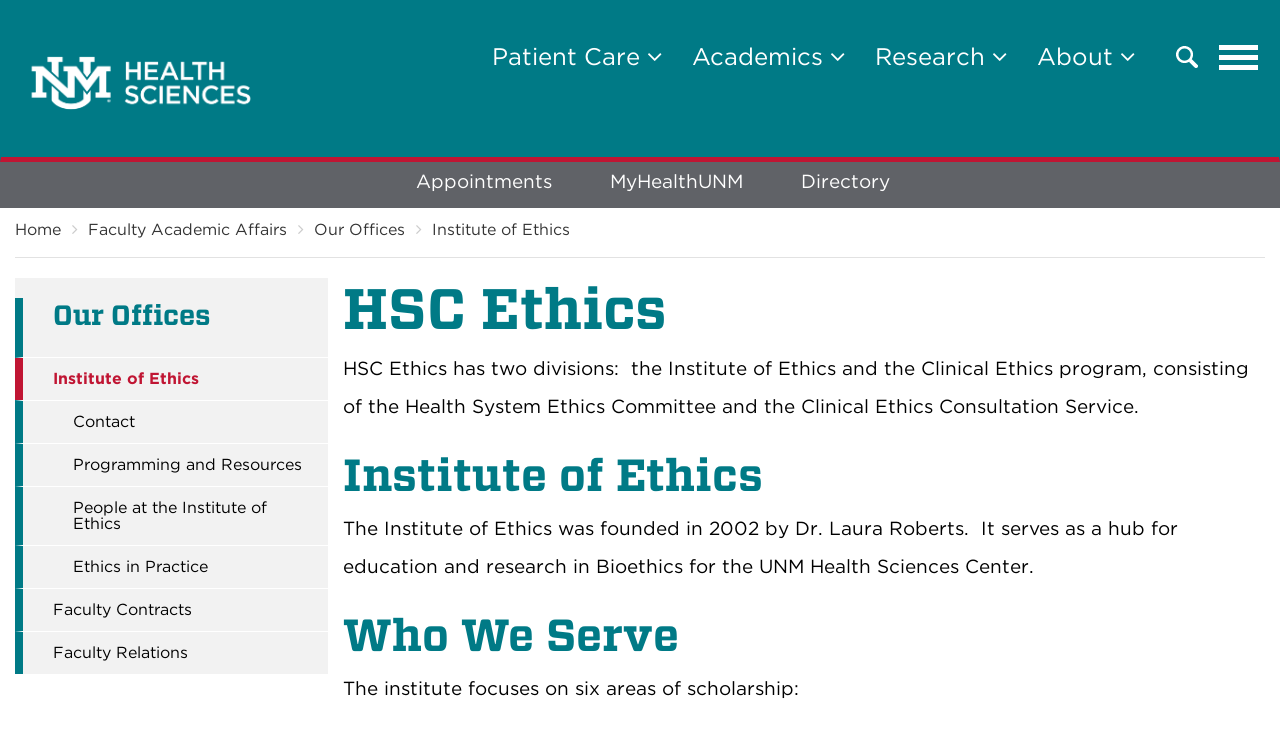

--- FILE ---
content_type: text/html; charset=UTF-8
request_url: https://hsc.unm.edu/faculty-affairs/offices/ethics/
body_size: 11583
content:
<!DOCTYPE html>
<html xmlns="https://www.w3.org/1999/xhtml" lang="en">
	<head>
		
<!-- Google Tag Manager -->

<script>
dataLayer = [{'site-analytics': 'UA-3726053-1'}];
</script>
<script>(function(w,d,s,l,i){w[l]=w[l]||[];w[l].push({'gtm.start':
new Date().getTime(),event:'gtm.js'});var f=d.getElementsByTagName(s)[0],
j=d.createElement(s),dl=l!='dataLayer'?'&l='+l:'';j.async=true;j.src=
'//www.googletagmanager.com/gtm.js?id='+i+dl;f.parentNode.insertBefore(j,f);
})(window,document,'script','dataLayer','GTM-WQT2MB');
</script>
<script>(function(w,d,s,l,i){w[l]=w[l]||[];w[l].push({'gtm.start':
new Date().getTime(),event:'gtm.js'});var f=d.getElementsByTagName(s)[0],
j=d.createElement(s),dl=l!='dataLayer'?'&l='+l:'';j.async=true;j.src=
'https://www.googletagmanager.com/gtm.js?id='+i+dl;f.parentNode.insertBefore(j,f);
})(window,document,'script','dataLayer','GTM-NLZ73RT');</script>
<!-- End Google Tag Manager -->

<!-- End Google Tag Manager -->

		         <meta charset="UTF-8"/>
<meta content="width=device-width, initial-scale=1.0" name="viewport"/>
<meta content="ie=edge" http-equiv="X-UA-Compatible"/>
<title>Institute of Ethics | Office of Faculty Academic Affairs | Health Sciences | The University of New Mexico </title>
<meta content="UNM HSC Ethics serves patients, staff and all of New Mexico. We advance ethics through education, service and scholarship. Discover our work." name="description"/>
<meta content="" name="keywords"/>
<link href="https://cloud.typography.com/7254094/6839152/css/fonts.css" rel="stylesheet" type="text/css"/>
<link href="https://stackpath.bootstrapcdn.com/font-awesome/4.7.0/css/font-awesome.min.css" rel="stylesheet"/>
<link href="https://cdnjs.cloudflare.com/ajax/libs/slick-carousel/1.9.0/slick.min.css" rel="stylesheet"/>
<link href="https://hsc.unm.edu/global/_files/css/swiper.css" rel="stylesheet"/>
<link href="https://hsc.unm.edu/global/_files/css/jquery.mcustomscrollbar.min.css" rel="stylesheet"/>
<link href="https://hsc.unm.edu/global/_files/css/bootstrap.min.css" rel="stylesheet"/>
<link href="https://hsc.unm.edu/global/_files/css/reset.css" rel="stylesheet"/>
<link href="https://hsc.unm.edu/global/_files/css/style.css" rel="stylesheet"/>
<link href="https://hsc.unm.edu/global/_files/css/media-1560.css" rel="stylesheet"/>
<link href="https://hsc.unm.edu/global/_files/css/media-1440.css" rel="stylesheet"/>
<link href="https://hsc.unm.edu/global/_files/css/media-1200.css" rel="stylesheet"/>
<link href="https://hsc.unm.edu/global/_files/css/media-1024.css" rel="stylesheet"/>
<link href="https://hsc.unm.edu/global/_files/css/media-991.css" rel="stylesheet"/>
<link href="https://hsc.unm.edu/global/_files/css/media-767.css" rel="stylesheet"/>
<link href="https://hsc.unm.edu/global/_files/css/media.css" rel="stylesheet"/>
<link href="https://hsc.unm.edu/global/_files/css/hh-style.css" rel="stylesheet"/>
                         
	</head>
	         
<body class="inner-page-body hsc-admin">

<div class="skipnav" role="main"> <a href="#siteHeader">Skip to Header</a> <a href="#mainContent">Skip to main content</a> <a href="#siteFooter">Skip to footer </a> </div>
	
<!-- Google Tag Manager (noscript) -->
<noscript><iframe height="0" src="https://www.googletagmanager.com/ns.html?id=GTM-WQT2MB" style="display:none;visibility:hidden" width="0"></iframe></noscript>
<noscript><iframe height="0" src="https://www.googletagmanager.com/ns.html?id=GTM-NLZ73RT" style="display:none;visibility:hidden" width="0"></iframe></noscript>
<!-- End Google Tag Manager (noscript) -->

	         <header class="navbar navbar-primary" id="siteHeader" region="header">
    <div class="container">
		<div class="navbar-header">
			<a class="navbar-brand" href="../../../index.html">
				<img alt="Logo Alt" src="https://hsc.unm.edu/global/_files/images/unm_healthsciences_horizontal_white.png"/>
			</a>
		</div>
		<nav aria-label="Main navigation" class="header-right">
			<ul class="nav navbar-nav navbar-right">
			    			        			            <li class="dropdown">
			                <a aria-expanded="false" aria-haspopup="true" class="dropdown-toggle" data-toggle="dropdown" href="#" id="patient-care" role="button">
			                    Patient Care <i aria-hidden="true" class="fa fa-angle-down"></i>
			                </a>
                            <ul aria-labelledby="patient-care" class="dropdown-menu dropdown-menu-left" role="menu">
                                                                                                                             <li><a href="https://findadoc.health.unm.edu/" role="menuitem" target="_blank">Find a Doctor</a></li>
                                                                                                                                                                                                     <li><a href="https://unmhealth.org/services/index.html" role="menuitem" target="_parent">Find a Medical Service</a></li>
                                                                                                                                                                 <li><a href="https://hsc.unm.edu/health/" role="menuitem" target="_blank">UNM Health System</a></li>
                                                                                                                                                                 <li><a href="https://hsc.unm.edu/health/locations/unm-hospital.html" role="menuitem" target="_blank">UNM Hospital</a></li>
                                                                                                                                                                 <li><a href="https://hsc.unm.edu/health/locations/sandoval-regional-medical-center.html" role="menuitem" target="_blank">Sandoval Regional Medical Center</a></li>
                                                                                                                                                                 <li><a href="http://cancer.unm.edu/" role="menuitem" target="_blank">UNM Comprehensive Cancer Center</a></li>
                                                                                                 </ul>
                        </li>
			        			    			        			            <li class="dropdown">
			                <a aria-expanded="false" aria-haspopup="true" class="dropdown-toggle" data-toggle="dropdown" href="#" id="academics" role="button">
			                    Academics <i aria-hidden="true" class="fa fa-angle-down"></i>
			                </a>
                            <ul aria-labelledby="academics" class="dropdown-menu dropdown-menu-left" role="menu">
                                                                                                                                                                 <li><a href="../../index.html" role="menuitem" target="_parent">Faculty Affairs</a></li>
                                                                                                                                                                                                     <li><a href="../../../student-affairs/index.html" role="menuitem" target="_parent">Student Affairs</a></li>
                                                                                                                                                                                                     <li><a href="../../../academic-programs/index.html" role="menuitem" target="_parent">Academic Programs</a></li>
                                                                                                                                                                 <li><a href="https://hsc.unm.edu/college-of-nursing/" role="menuitem" target="_parent">College of Nursing</a></li>
                                                                                                                                                                 <li><a href="https://hsc.unm.edu/college-of-pharmacy/index.html" role="menuitem" target="_parent">College of Pharmacy</a></li>
                                                                                                                                                                                                     <li><a href="https://hsc.unm.edu/population-health/index.html" role="menuitem" target="_parent">College of Population Health</a></li>
                                                                                                                                                                 <li><a href="https://hsc.unm.edu/school-of-medicine/" role="menuitem" target="_parent">School of Medicine</a></li>
                                                                                                                                                                                                     <li><a href="https://hsc.unm.edu/hslic/index.html" role="menuitem" target="_parent">Health Sciences Library</a></li>
                                                                                                 </ul>
                        </li>
			        			    			        			            <li class="dropdown">
			                <a aria-expanded="false" aria-haspopup="true" class="dropdown-toggle" data-toggle="dropdown" href="#" id="research" role="button">
			                    Research <i aria-hidden="true" class="fa fa-angle-down"></i>
			                </a>
                            <ul aria-labelledby="research" class="dropdown-menu dropdown-menu-left" role="menu">
                                                                                                                             <li><a href="https://hsc.unm.edu/research" role="menuitem" target="_blank">HSC Research Overview</a></li>
                                                                                                                                                                 <li><a href="https://vivo.health.unm.edu/people" role="menuitem" target="_blank">Meet Our Researchers</a></li>
                                                                                                                                                                 <li><a href="https://hsc.unm.edu/research/ctsc/" role="menuitem" target="_blank">Clinical &amp; Translational Sciences</a></li>
                                                                                                                                                                 <li><a href="https://hsc.unm.edu/research/ctsc/clinical-research-volunteer-registry/" role="menuitem" target="_blank">Volunteer for Clinical Research</a></li>
                                                                                                 </ul>
                        </li>
			        			    			        			            <li class="dropdown">
			                <a aria-expanded="false" aria-haspopup="true" class="dropdown-toggle" data-toggle="dropdown" href="#" id="about" role="button">
			                    About <i aria-hidden="true" class="fa fa-angle-down"></i>
			                </a>
                            <ul aria-labelledby="about" class="dropdown-menu dropdown-menu-left" role="menu">
                                                                                                                                                                 <li><a href="../../../about/index.html" role="menuitem" target="_parent">About Us</a></li>
                                                                                                                                                                                                     <li><a href="../../../leadership/index.html" role="menuitem" target="_parent">Leadership</a></li>
                                                                                                                                                                                                     <li><a href="../../../about/locations/index.html" role="menuitem" target="_parent">Locations</a></li>
                                                                                                                                                                                                     <li><a href="../../../about/administrative-departments/index.html" role="menuitem" target="_parent">Departments</a></li>
                                                                                                 </ul>
                        </li>
			        			    		    </ul>
		    <button aria-controls="collapseSearchExample" aria-expanded="false" class="submitBtn" data-toggle="collapse" href="#collapseSearchExample" role="button">
                <svg xmlns="https://www.w3.org/2000/svg" class="searchSVG" height="22.886" viewBox="0 0 22.886 22.886" width="22.886">
                  <path d="M59.794,50.166C59.793,50.664,59.794,49.606,59.794,50.166ZM46.653,64.5a2.019,2.019,0,0,0,2.853,2.858l5.843-5.838a8.9,8.9,0,1,0-2.857-2.858Zm7.038-10.537a6.357,6.357,0,1,1,6.357,6.357A6.359,6.359,0,0,1,53.691,53.964Z" fill="#fff" fill-rule="evenodd" id="iconfinder_67_111124" transform="translate(-45.065 68.947) rotate(-90)"/>
                </svg>
                <svg xmlns="https://www.w3.org/2000/svg" class="searchSVGHover" height="31.113" viewBox="0 0 31.113 31.113" width="31.113">
                  <g data-name="Group 308" id="Group_308" transform="translate(-1590.943 -157.943)"><rect data-name="Rectangle 576" fill="#414141" height="5" id="Rectangle_576" transform="translate(1594.479 157.943) rotate(45)" width="39"/>
                    <rect data-name="Rectangle 577" fill="#414141" height="5" id="Rectangle_577" transform="translate(1622.056 161.479) rotate(135)" width="39"/>
                  </g>
                </svg>
                <span class="sr-only">Search</span>
            </button>
            <button aria-expanded="false" aria-haspopup="true" aria-label="Toggle navigation" class="navbar-toggle collapsed" data-target="#mobileMenu" data-toggle="modal" type="button">
                <span class="sr-only">Toggle navigation</span>
                <span class="icon-bar"></span>
                <span class="icon-bar"></span>
                <span class="icon-bar"></span>
            </button>
		</nav>
        <div class="searchFormCollapse collapse" id="collapseSearchExample">
            <div class="header-search-container">
                <form action="https://search.unm.edu/search" class="header-search" method="get" name="unm" role="search">
                    <div class="form-group">
                        <label for="header-search">
                            <span class="sr-only">Search</span>
                        </label>
                        <input class="form-control" id="header-search" maxlength="255" name="q" placeholder="Search" type="text"/>
                        <button class="btn btn-primary" type="submit">Search</button>
                    </div>
                </form>
            </div>
        </div>
	</div>
</header>
<nav aria-labelledby="mobileMenuLabel" class="modal fade mobileMenu" id="mobileMenu" role="navigation" tabindex="-1">
    <div class="modal-menu-content">
        <div class="flexatresponsive">
            <button aria-label="Close" class="closeBtn" data-dismiss="modal" type="button">
                <img alt="close-btn" aria-hidden="true" src="https://hsc.unm.edu/global/_files/images/close-btn.png"/>
                <span class="sr-only">Close Navigation</span>
            </button>
            <div class="mobileMenuLeft">
                    <div class="footer-box">
        <h3>Contact</h3>
        <ul class="contactInfo">
            <li>
                <div class="contactDetail">
                    <strong>Physical Address</strong>
                    <address>2500 Marble Ave NE, Albuquerque, NM 87106</address>
                </div>
            </li>
            <li>
                <div class="contactDetail">
                    <strong>Mailing Address</strong>
                    <address>Health Sciences Center, MSC09 5300, 1 University of New Mexico, Albuquerque, NM 87131</address>
                </div>
            </li>
        </ul>
    </div>
    <div class="footer-box">
        <ul class="contactInfo">
            <li>
                <div class="contactDetail">
                    <strong>Call</strong>
                    <a href="tel:-505--272-5849">(505) 272-5849</a>
                </div>
            </li>
            
                                    <li>
                <div class="contactDetail">
                    <a href="mailto:hsc-communications@salud.unm.edu"> <strong>Email Us</strong></a>
                </div>
            </li>
                    </ul>
    </div>
    <div class="footer-box">
        <h3>Quick Links</h3>
        <ul class="quickLinks">
                                                                            <li><a href="tel:5052724866" target="_blank">For Patient Appointments: (505) 272-4866</a></li>
                                                                                                                    <li><a href="../../../about/administrative-departments/index.html" target="_parent">Administrative Departments</a></li>
                                                                                                                    <li><a href="../../../about/economic-development.html" target="_parent">Economic Development</a></li>
                                                                                                                    <li><a href="../../../about/wellness/index.html" target="_parent">HSC Wellness</a></li>
                                                                                                                    <li><a href="../../../about/finance/index.html" target="_parent">HSC Finance</a></li>
                                                                                                                    <li><a href="../../../about/marketing-communications/index.html" target="_parent">Marketing &amp; Communications</a></li>
                                                                                                                    <li><a href="../../../about/contacts.html" target="_parent">HSC Contacts</a></li>
                                                                                                                    <li><a href="../../../about/locations/index.html" target="_parent">HSC Campus Locations</a></li>
                                    </ul>
    </div>
    <div class="footer-box">
        <h3>Social Media</h3>
        <ul class="social-icon">
                                                                                                    <li>
                        <a aria-label="Facebook" href="https://www.facebook.com/unmhsc" target="_blank">
                            <i aria-hidden="true" class="fa fa-facebook"></i><span class="sr-only">Facebook</span>
                        </a>
                    </li>
                                                                                                                        <li>
                        <a aria-label="Instagram" href="https://instagram.com/unmhsc/" target="_blank">
                            <i aria-hidden="true" class="fa fa-instagram"></i><span class="sr-only">Instagram</span>
                        </a>
                    </li>
                                                                                                                        <li>
                        <a aria-label="Twitter" href="https://twitter.com/unmhsc" target="_blank">
                            <i aria-hidden="true" class="fa fa-twitter"></i><span class="sr-only">Twitter</span>
                        </a>
                    </li>
                                                                                                                        <li>
                        <a aria-label="LinkedIn" href="https://www.linkedin.com/company/5932" target="_blank">
                            <i aria-hidden="true" class="fa fa-linkedin"></i><span class="sr-only">LinkedIn</span>
                        </a>
                    </li>
                                                                                                                        <li>
                        <a aria-label="YouTube" href="https://www.youtube.com/user/unmhsc" target="_blank">
                            <i aria-hidden="true" class="fa fa-youtube"></i><span class="sr-only">YouTube</span>
                        </a>
                    </li>
                                                    </ul>
    </div>
             </div>
            <div aria-label="Mobile navigation" class="mobileMenuFW">
                 <h2 class="sr-only" id="mobileMenuLabel">Mobile Menu</h2>
                <ul>
                                                                        <li class="dropdown">
                                <a aria-expanded="false" aria-haspopup="true" class="dropdown-toggle" data-toggle="dropdown" href="#" id="patient-care" role="button">
                                    Patient Care <i aria-hidden="true" class="fa fa-angle-down"></i>
                                </a>
                                <ul aria-labelledby="patient-care" class="dropdown-menu dropdown-menu-left">
                                                                                                                                                                            
                                        
                                            <li> <a href="https://findadoc.health.unm.edu/" target="_blank">Find a Doctor</a> </li>
                                        
                                                                                                                                                                                                                    
                                        
                                            <li> <a href="https://unmhealth.org/services/index.html" target="_parent">Find a Medical Service</a> </li>
                                        
                                                                                                                                                                                
                                        
                                            <li> <a href="https://hsc.unm.edu/health/" target="_blank">UNM Health System</a> </li>
                                        
                                                                                                                                                                                
                                        
                                            <li> <a href="https://hsc.unm.edu/health/locations/unm-hospital.html" target="_blank">UNM Hospital</a> </li>
                                        
                                                                                                                                                                                
                                        
                                            <li> <a href="https://hsc.unm.edu/health/locations/sandoval-regional-medical-center.html" target="_blank">Sandoval Regional Medical Center</a> </li>
                                        
                                                                                                                                                                                
                                        
                                            <li> <a href="http://cancer.unm.edu/" target="_blank">UNM Comprehensive Cancer Center</a> </li>
                                        
                                                                                                            </ul>
                            </li>
                                                                                                <li class="dropdown">
                                <a aria-expanded="false" aria-haspopup="true" class="dropdown-toggle" data-toggle="dropdown" href="#" id="academics" role="button">
                                    Academics <i aria-hidden="true" class="fa fa-angle-down"></i>
                                </a>
                                <ul aria-labelledby="academics" class="dropdown-menu dropdown-menu-left">
                                                                                                                                                                                                                
                                        
                                            <li> <a href="https://hsc.unm.edu/faculty-affairs/index.html" target="_parent">Faculty Affairs</a> </li>
                                        
                                                                                                                                                                                                                    
                                        
                                            <li> <a href="https://hsc.unm.edu/student-affairs/index.html" target="_parent">Student Affairs</a> </li>
                                        
                                                                                                                                                                                                                    
                                        
                                            <li> <a href="https://hsc.unm.edu/academic-programs/index.html" target="_parent">Academic Programs</a> </li>
                                        
                                                                                                                                                                                
                                        
                                            <li> <a href="https://hsc.unm.edu/college-of-nursing/" target="_parent">College of Nursing</a> </li>
                                        
                                                                                                                                                                                
                                        
                                            <li> <a href="https://hsc.unm.edu/college-of-pharmacy/index.html" target="_parent">College of Pharmacy</a> </li>
                                        
                                                                                                                                                                                                                    
                                        
                                            <li> <a href="https://hsc.unm.edu/population-health/index.html" target="_parent">College of Population Health</a> </li>
                                        
                                                                                                                                                                                
                                        
                                            <li> <a href="https://hsc.unm.edu/school-of-medicine/" target="_parent">School of Medicine</a> </li>
                                        
                                                                                                                                                                                                                    
                                        
                                            <li> <a href="https://hsc.unm.edu/hslic/index.html" target="_parent">Health Sciences Library</a> </li>
                                        
                                                                                                            </ul>
                            </li>
                                                                                                <li class="dropdown">
                                <a aria-expanded="false" aria-haspopup="true" class="dropdown-toggle" data-toggle="dropdown" href="#" id="research" role="button">
                                    Research <i aria-hidden="true" class="fa fa-angle-down"></i>
                                </a>
                                <ul aria-labelledby="research" class="dropdown-menu dropdown-menu-left">
                                                                                                                                                                            
                                        
                                            <li> <a href="https://hsc.unm.edu/research" target="_blank">HSC Research Overview</a> </li>
                                        
                                                                                                                                                                                
                                        
                                            <li> <a href="https://vivo.health.unm.edu/people" target="_blank">Meet Our Researchers</a> </li>
                                        
                                                                                                                                                                                
                                        
                                            <li> <a href="https://hsc.unm.edu/research/ctsc/" target="_blank">Clinical &amp; Translational Sciences</a> </li>
                                        
                                                                                                                                                                                
                                        
                                            <li> <a href="https://hsc.unm.edu/research/ctsc/clinical-research-volunteer-registry/" target="_blank">Volunteer for Clinical Research</a> </li>
                                        
                                                                                                            </ul>
                            </li>
                                                                                                <li class="dropdown">
                                <a aria-expanded="false" aria-haspopup="true" class="dropdown-toggle" data-toggle="dropdown" href="#" id="about" role="button">
                                    About <i aria-hidden="true" class="fa fa-angle-down"></i>
                                </a>
                                <ul aria-labelledby="about" class="dropdown-menu dropdown-menu-left">
                                                                                                                                                                                                                
                                        
                                            <li> <a href="https://hsc.unm.edu/about/index.html" target="_parent">About Us</a> </li>
                                        
                                                                                                                                                                                                                    
                                        
                                            <li> <a href="https://hsc.unm.edu/leadership/index.html" target="_parent">Leadership</a> </li>
                                        
                                                                                                                                                                                                                    
                                        
                                            <li> <a href="https://hsc.unm.edu/about/locations/index.html" target="_parent">Locations</a> </li>
                                        
                                                                                                                                                                                                                    
                                        
                                            <li> <a href="https://hsc.unm.edu/about/administrative-departments/index.html" target="_parent">Departments</a> </li>
                                        
                                                                                                            </ul>
                            </li>
                                                            </ul>
            </div>
            <div aria-label="Secondary mobile navigation" class="mobileMenuRight">
                <ul>
                                                                                                                                                <li><a href="../../../about/index.html" target="_parent">About</a></li>
                                                                                                                                                    <li><a href="../../../leadership/index.html" target="_parent">Leadership</a></li>
                                                                                                                                                    <li><a href="../../../about/administrative-departments/policy-office/index.html" target="_parent">Policy Office</a></li>
                                                                                                                                                    <li><a href="../../../academic-affairs/about/strategic-plan/index.html" target="_parent">HSC Strategic Plan</a></li>
                                                                                                                                                    <li><a href="../../../internal-resources.html" target="_parent">Internal Resources</a></li>
                                                            </ul>
            </div>
        </div>
    </div>
</nav>
                    
	                                                                  <nav aria-label="Secondary Navigation" aria-labelledby="SecondaryNavigationLabel" class="secondaryMenu hidden-xs hidden-sm" id="secondaryNavigation" role="navigation">
        <h2 class="sr-only" id="SecondaryNavigationLabel">Explore More</h2>
        <ul class="secondaryMenuList">
                                                                <li><a href="https://hsc.unm.edu/health" target="_blank">Appointments</a></li>
                                                                                <li><a href="https://cernerhealth.com/oauth/authenticate?client_id=62bd791fa5c44b1d9cc8f8b9e48b210d&amp;redirect_uri=https://myhealthunm.iqhealth.com/login/cerner-health/authenticated&amp;sign_in_only=on" target="_blank">MyHealthUNM</a></li>
                                                                                                                    <li><a href="https://hsc.unm.edu/directory/index.html" target="_blank">Directory</a></li>
                                    </ul>
    </nav>
    <div class="dropdown secondaryMenu visible-xs visible-sm" id="secondaryNavigationMobile" role="navigation">
        <button aria-expanded="false" aria-haspopup="true" class="h2" data-toggle="dropdown" id="SecondaryNavigationLabel" type="button">Explore More</button>
        <ul aria-labelledby="SecondaryNavigationLabel" class="secondaryMenuList dropdown-menu">
                                                                <li><a href="https://hsc.unm.edu/health" target="_blank">Appointments</a></li>
                                                                                <li><a href="https://cernerhealth.com/oauth/authenticate?client_id=62bd791fa5c44b1d9cc8f8b9e48b210d&amp;redirect_uri=https://myhealthunm.iqhealth.com/login/cerner-health/authenticated&amp;sign_in_only=on" target="_blank">MyHealthUNM</a></li>
                                                                                                                    <li><a href="https://hsc.unm.edu/directory/index.html" target="_blank">Directory</a></li>
                                    </ul>
    </div>
 
                <main class="mainContentSection innerpage gnb" id="mainContent">
                                                          <div aria-labelledby="breadcrumbLabel" class="breadcrumb-sec float">
        <strong class="sr-only" id="breadcrumbLabel">Breadcrumb</strong>
        <div class="container">
            <ul aria-label="breadcrumb" class="breadcrumb">
                                        <li>
                <a class="breadcrumb-item" href="../../../index.html" target="_parent">Home</a>
            </li>
                                                                                                                        <li class="breadcrumb-item">
                                <a href="../../index.html" target="_parent">Faculty Academic Affairs</a>
                            </li>
                                                                                                                                                        <li class="breadcrumb-item">
                                <a href="../index.html" target="_parent">Our Offices</a>
                            </li>
                                                                                                                                                        <li class="breadcrumb-item">
                                <a href="index.html" target="_parent">Institute of Ethics</a>
                            </li>
                                                                                                                                                                            </ul>
        </div>
    </div>
 
                <section class="sectionWSidebar float">
        <div class="container">
                                                                                 <aside aria-label="Sidebar Navigation" aria-labelledby="SidebarNavigationLabel" class="sideBarNavigation plr-0 col-sm-3">
        <div class="is-visible-above-1024">
            <strong class="h3             " id="SidebarNavigationLabel">
                                    <a href="../index.html" id="sidebar-header-link" target="_parent">Our Offices</a>
                            </strong>
            <ul class="sideBarNavigationList">
                                                                                                                                                                                                                                                                                                                                                                                                                                                                                                                                                                                                                                                        <li class="                    active             ">
                                <a href="index.html" id="sidebar-link-5-5-${m}" target="_parent">
                                    Institute of Ethics
                                </a>
                            </li>
                                                                                                                                                                                                                                                                                                                                                                                                                                                                                                                                                                                                                                                                                                                                                                                                                                                                                                                                                                                                                                                                                                                                                                                                                                                                                                                                                                                                                                                                                                                                                                                                                                                                                                                                                                                                                                                                                                                                                                                                                                                                                                                                                                                                                                                                                                                                                                                                                                                                                                                                                                                                                                                                                                                                                                                                                                                                                                                                                                                                                                                                                                                                                                                                                                                                                                                                                                                                                                                                                                                                                                                                                                                                                                                                                                                                                                                                                                                                                    <li class="             sub">
                                        <a href="contact.html" id="sidebar-link-5-17-${m}" target="_parent">
                                            Contact
                                        </a>
                                    </li>
                                                                                                                                                                                                                                <li class="             sub">
                                        <a href="programming.html" id="sidebar-link-5-18-${m}" target="_parent">
                                            Programming and Resources
                                        </a>
                                    </li>
                                                                                                                                                                                                                                <li class="             sub">
                                        <a href="people_ethics.html" id="sidebar-link-5-19-${m}" target="_parent">
                                            People at the Institute of Ethics
                                        </a>
                                    </li>
                                                                                                                                                                                                                                <li class="             sub">
                                        <a href="ethics_in_practice.html" id="sidebar-link-5-20-${m}" target="_parent">
                                            Ethics in Practice
                                        </a>
                                    </li>
                                                                                                                                                                                                                                                                                                                                                                                    <li class="            ">
                                <a href="../faculty-contracts/index.html" id="sidebar-link-6-4-${m}" target="_parent">
                                    Faculty Contracts
                                </a>
                            </li>
                                                                                                                                                                                                                                                                                                                                                                                                                                                                                                                                                                                                                                                                                                                                                                                                    <li class="            ">
                                <a href="../faculty-relations/index.html" id="sidebar-link-7-4-${m}" target="_parent">
                                    Faculty Relations
                                </a>
                            </li>
                                                                                                                                                                                                                                                                                                                                                                                                                                                                                    </ul>
        </div>
        <div class="is-visible-till-1024 dropdown">
            <strong aria-expanded="false" class="h3 sideBarNavigationMobile navbar-toggle navbar_toggle-hide change" data-target="#myNavbar_sidenav" data-toggle="collapse" id="SidebarNavigationLabelMobile" onclick="myFunction(this)" role="button">
                Section Menu
            </strong>
            <ul aria-labelledby="SidebarNavigationLabelMobile" class="sideBarNavigationList dropdown-menu" id="myNavbar_sidenav">
                <li class="            ">
                    <a href="../index.html" id="sidebar-header-link-mobile" target="_parent">
                        Our Offices
                    </a>
                </li>
                                                                                                                                                                                                                                                                                                                                                                                                                                                                                                                                                                                                                                                        <li class="                    active             ">
                                <a href="index.html" id="sidebar-link-5-5--mobile" target="_parent">
                                    Institute of Ethics
                                </a>
                            </li>
                                                                                                                                                                                                                                                                                                                                                                                                                                                                                                                                                                                                                                                                                                                                                                                                                                                                                                                                                                                                                                                                                                                                                                                                                                                                                                                                                                                                                                                                                                                                                                                                                                                                                                                                                                                                                                                                                                                                                                                                                                                                                                                                                                                                                                                                                                                                                                                                                                                                                                                                                                                                                                                                                                                                                                                                                                                                                                                                                                                                                                                                                                                                                                                                                                                                                                                                                                                                                                                                                                                                                                                                                                                                                                                                                                                                                                                                                                                                                    <li class="             sub">
                                        <a href="contact.html" id="sidebar-link-5-17--mobile" target="_parent">
                                            Contact
                                        </a>
                                    </li>
                                                                                                                                                                                                                                <li class="             sub">
                                        <a href="programming.html" id="sidebar-link-5-18--mobile" target="_parent">
                                            Programming and Resources
                                        </a>
                                    </li>
                                                                                                                                                                                                                                <li class="             sub">
                                        <a href="people_ethics.html" id="sidebar-link-5-19--mobile" target="_parent">
                                            People at the Institute of Ethics
                                        </a>
                                    </li>
                                                                                                                                                                                                                                <li class="             sub">
                                        <a href="ethics_in_practice.html" id="sidebar-link-5-20--mobile" target="_parent">
                                            Ethics in Practice
                                        </a>
                                    </li>
                                                                                                                                                                                                                                                                                                                                                                                    <li class="            ">
                                <a href="../faculty-contracts/index.html" id="sidebar-link-6-4--mobile" target="_parent">
                                    Faculty Contracts
                                </a>
                            </li>
                                                                                                                                                                                                                                                                                                                                                                                                                                                                                                                                                                                                                                                                                                                                                                                                    <li class="            ">
                                <a href="../faculty-relations/index.html" id="sidebar-link-7-4--mobile" target="_parent">
                                    Faculty Relations
                                </a>
                            </li>
                                                                                                                                                                                                                                                                                                                                                                                                                                                                                    </ul>
        </div>
    </aside>
                   
                            <section class="contentSection col-sm-9">
                                                                                                                     <!-- Single Column (WYSIWYG) -->
                    <section class="single-sec opc-section page-section" id="onpagecontent_1">
            <div class="container">
                <div class="row">
                                        <div class="col-sm-12 text-sec">
                <h1>HSC Ethics</h1>
<p>HSC Ethics has two divisions:&#160; the Institute of Ethics and the Clinical Ethics program, consisting of the Health System Ethics Committee and the Clinical Ethics Consultation Service.&#160;</p>
<h2>Institute of Ethics</h2>
<p>The Institute of Ethics was founded in 2002 by Dr. Laura Roberts.&#160; It serves as a hub for education and research in Bioethics for the UNM Health Sciences Center.&#160;</p>
<h2>Who We Serve</h2>
<p>The institute focuses on six areas of scholarship:</p>
<ul>
<li>Clinical Ethics</li>
<li>Professional Ethics</li>
<li>Organizational Ethics</li>
<li>Research Ethics</li>
<li>Public Health Ethics</li>
<li>Humanities in Healthcare</li>
</ul>
            </div>
                            </div>
            </div>
        </section>
                                            
                                                                                                                                                                <section class="cta cta-centered wo-bdr float calloutFullWidth-section page-section" id="calloutfullwidth_2">
        <div class="container">
            <div class="cta-desc">
                                    <h3>YouTube Channel</h3>
                                <p>Check out our new YouTube Channel.</p>
<p>We have posted the new Insitute of Ethics Grand Rounds 2022-2024</p>
                <div class="btn-group">
                                                                                                                    <a class="btn btn-primary" href="https://youtube.com/playlist?list=PL_fPh4M5_oIeRgMyZwwVyhGhYeqV9JcLy&amp;feature=shared" role="button" target="_parent">Watch Here</a>
                                                                                    </div>
            </div>
        </div>
    </section>
 
                                                                                </section>
                    </div>
    </section>
                                                                                                                        <section class="newsInformation newsandInformation-section page-section" id="newsandinformation_1">
        <div class="container container-md">
                            <h2 class="h2 fw-bold ff-rockwell text-center">News and Events</h2>
                        <div class="row newsSlider">
                                    <article class="col-lg-4 col-md-6 col-xs-6">
                        <div class="panel">
                            <div class="panel-img bgImg" style="background-image:url('_images/ethics-course-image.png')">
                                
                            </div>
                            <div class="panel-title">
                                <h3 class="h4">Certificate Program</h3>
                                <p>Interested in applying please send a CV and letter to Mariam Rawwas, mrawwas@salud.unm.edu</p>
                                                                                                                        <a href="_files/hsc-clinical-ethics-certificate-program-2025-flyer.pdf" target="_parent">Click Here</a>  <i aria-hidden="true" class="fa fa-angle-right"></i>
                                
                            </div>
                        </div>
                    </article>
                                    <article class="col-lg-4 col-md-6 col-xs-6">
                        <div class="panel">
                            <div class="panel-img bgImg" style="background-image:url('_images/grandroundsthumbnail.png')">
                                
                            </div>
                            <div class="panel-title">
                                <h3 class="h4">23-24 Grand Rounds Series</h3>
                                <p>ALL SESSIONS WILL BE VIA ZOOM FROM 12 P.M. - 1 P.M. MST</p>
                                                                                                                        <a href="_files/egr_schedule23_24.pdf" target="_parent">Click Here</a>  <i aria-hidden="true" class="fa fa-angle-right"></i>
                                
                            </div>
                        </div>
                    </article>
                                    <article class="col-lg-4 col-md-6 col-xs-6">
                        <div class="panel">
                            <div class="panel-img bgImg" style="background-image:url('_images/bennahum_thumbnail.png')">
                                
                            </div>
                            <div class="panel-title">
                                <h3 class="h4">Institute for Ethics</h3>
                                <p>Coming Fall 2024</p>
                                                                                                                        <a href="index.html" target="_parent">Coming Fall 2024</a>  <i aria-hidden="true" class="fa fa-angle-right"></i>
                                
                            </div>
                        </div>
                    </article>
                            </div>
        </div>
    </section>
 
                                                                </main>
	<footer aria-label="Footer" class="site-footer" id="siteFooter" role="contentinfo">
		         <div class="container">
    <div class="footer-top">
        <h2 class="text-center h3">Health Sciences Center</h2>
        <div class="container">
                <div class="footer-box">
        <h3>Contact</h3>
        <ul class="contactInfo">
            <li>
                <div class="contactDetail">
                    <strong>Physical Address</strong>
                    <address>2500 Marble Ave NE, Albuquerque, NM 87106</address>
                </div>
            </li>
            <li>
                <div class="contactDetail">
                    <strong>Mailing Address</strong>
                    <address>Health Sciences Center, MSC09 5300, 1 University of New Mexico, Albuquerque, NM 87131</address>
                </div>
            </li>
        </ul>
    </div>
    <div class="footer-box">
        <ul class="contactInfo">
            <li>
                <div class="contactDetail">
                    <strong>Call</strong>
                    <a href="tel:-505--272-5849">(505) 272-5849</a>
                </div>
            </li>
            
                                    <li>
                <div class="contactDetail">
                    <a href="mailto:hsc-communications@salud.unm.edu"> <strong>Email Us</strong></a>
                </div>
            </li>
                    </ul>
    </div>
    <div class="footer-box">
        <h3>Quick Links</h3>
        <ul class="quickLinks">
                                                                            <li><a href="tel:5052724866" target="_blank">For Patient Appointments: (505) 272-4866</a></li>
                                                                                                                    <li><a href="../../../about/administrative-departments/index.html" target="_parent">Administrative Departments</a></li>
                                                                                                                    <li><a href="../../../about/economic-development.html" target="_parent">Economic Development</a></li>
                                                                                                                    <li><a href="../../../about/wellness/index.html" target="_parent">HSC Wellness</a></li>
                                                                                                                    <li><a href="../../../about/finance/index.html" target="_parent">HSC Finance</a></li>
                                                                                                                    <li><a href="../../../about/marketing-communications/index.html" target="_parent">Marketing &amp; Communications</a></li>
                                                                                                                    <li><a href="../../../about/contacts.html" target="_parent">HSC Contacts</a></li>
                                                                                                                    <li><a href="../../../about/locations/index.html" target="_parent">HSC Campus Locations</a></li>
                                    </ul>
    </div>
    <div class="footer-box">
        <h3>Social Media</h3>
        <ul class="social-icon">
                                                                                                    <li>
                        <a aria-label="Facebook" href="https://www.facebook.com/unmhsc" target="_blank">
                            <i aria-hidden="true" class="fa fa-facebook"></i><span class="sr-only">Facebook</span>
                        </a>
                    </li>
                                                                                                                        <li>
                        <a aria-label="Instagram" href="https://instagram.com/unmhsc/" target="_blank">
                            <i aria-hidden="true" class="fa fa-instagram"></i><span class="sr-only">Instagram</span>
                        </a>
                    </li>
                                                                                                                        <li>
                        <a aria-label="Twitter" href="https://twitter.com/unmhsc" target="_blank">
                            <i aria-hidden="true" class="fa fa-twitter"></i><span class="sr-only">Twitter</span>
                        </a>
                    </li>
                                                                                                                        <li>
                        <a aria-label="LinkedIn" href="https://www.linkedin.com/company/5932" target="_blank">
                            <i aria-hidden="true" class="fa fa-linkedin"></i><span class="sr-only">LinkedIn</span>
                        </a>
                    </li>
                                                                                                                        <li>
                        <a aria-label="YouTube" href="https://www.youtube.com/user/unmhsc" target="_blank">
                            <i aria-hidden="true" class="fa fa-youtube"></i><span class="sr-only">YouTube</span>
                        </a>
                    </li>
                                                    </ul>
    </div>
         </div>
    </div>
</div>
<div class="actionPanel bgImg overlayGreen" style="background-image: url(https://hsc.unm.edu/global/_files/images/2472_university_of_new_mexico_main_campus_05.jpg);">
    <div class="container text-center">
                                                            <a class="btn" href="https://findadoc.health.unm.edu/" target="_blank">
                                Find a Doctor
            </a>
                                                                <a class="btn" href="https://hsc.unm.edu/health/locations/" target="_parent">
                                Find a Location
            </a>
                                                                                                    <a class="btn" href="../../../about/contacts.html" target="_parent">
                                Contact Us
            </a>
                        </div>  
</div>
		         <div class="footer-btm">
    <div class="container">
        <div class="footer-btm-left">
         	<a class="footer-logo" href="../../../index.html">
				<img alt="UMN Logo Alt" src="https://hsc.unm.edu/global/_files/images/unm-transparent-white.png"/>
			</a>
			The University of New Mexico <br/>Albuquerque, NM 87131, 505-277-0111 <br/>New Mexico&#8217;s Flagship University &#169; <script type="text/javascript">
  document.write(new Date().getFullYear());
</script>
        </div>
        <div class="footer-btm-right">
            <ul class="social-icon">
                                                                                                                        <li>
                            <a aria-label="Facebook" href="https://www.facebook.com/unmhsc" target="_blank">
                                <i aria-hidden="true" class="fa fa-facebook"></i>
                            </a>
                        </li>
                                                                                                                                                <li>
                            <a aria-label="Instagram" href="https://instagram.com/unmhsc/" target="_blank">
                                <i aria-hidden="true" class="fa fa-instagram"></i>
                            </a>
                        </li>
                                                                                                                                                <li>
                            <a aria-label="Twitter" href="https://twitter.com/unmhsc" target="_blank">
                                <i aria-hidden="true" class="fa fa-twitter"></i>
                            </a>
                        </li>
                                                                                                                                                <li>
                            <a aria-label="LinkedIn" href="https://www.linkedin.com/company/5932" target="_blank">
                                <i aria-hidden="true" class="fa fa-linkedin"></i>
                            </a>
                        </li>
                                                                                                                                                <li>
                            <a aria-label="YouTube" href="https://www.youtube.com/user/unmhsc" target="_blank">
                                <i aria-hidden="true" class="fa fa-youtube"></i>
                            </a>
                        </li>
                                                                    </ul>
            <ul class="infoMenu">
                                                                                            <li><a href="https://www.unm.edu/accessibility.html" target="_parent">Accessibility</a></li>
                                                                                                <li><a href="https://www.unm.edu/legal.html" target="_parent">Legal</a></li>
                                                                                                                                    <li><a href="../../../about/contacts.html" target="_parent">Contact</a></li>
                                                                                                <li><a href="https://hr.unm.edu/" target="_parent">For Employees</a></li>
                                                                                                <li><a href="https://unmjobs.unm.edu/" target="_parent">Jobs</a></li>
                                                                                                <li><a href="https://hsc.unm.edu/programs/diversity" target="_parent">Diversity</a></li>
                                                                                                <li><a href="https://hsc.unm.edu/health" target="_parent">UNM Health</a></li>
                                                </ul>
        </div>
      </div>
    </div>
	</footer>
	         <script src="https://hsc.unm.edu/global/_files/js/jquery.min.js"></script>
<script src="https://hsc.unm.edu/global/_files/js/bootstrap.min.js"></script>
<script src="https://hsc.unm.edu/global/_files/js/slick.js"></script>
<script src="https://hsc.unm.edu/global/_files/js/clamp.min.js"></script>
                                                      
    <script src="https://cdnjs.cloudflare.com/ajax/libs/jquery.matchHeight/0.7.2/jquery.matchHeight-min.js" type="text/javascript"></script>
    <script>
     $(document).ready(function () {
        resizeNews();
         });
         
          $(window).on('resize',resizeNews());
         
          function resizeNews(){
          var tallest = 0;
          var incre = 0;
          $('.newsandInformation-section .newsSlider article .panel-title').each(function(){
            if(incre == 0)
            {
                tallest = $(this).height();
            }
            if($(this).height() > tallest){
                tallest = $(this).height();
            }
            console.log("new tallest:" + tallest);
            incre++;

           });
           console.log("tallest:" + tallest + "  h4 height: " + $(".newsandInformation-section .newsSlider article .panel-title > .h4").height());
          $('.newsInformation .panel-title').css('bottom','-'+(tallest-$(".newsandInformation-section .newsSlider article .panel-title > .h4").height())+'px');
         
          $(".newsandInformation-section .newsSlider article .panel-img").css('height',400);
          $(".newsandInformation-section .newsSlider article .panel-title > p").matchHeight();
          $(".newsandInformation-section .newsSlider article .panel-title > .h4").matchHeight();
         
        }
         
    </script>
    
     <script src="https://hsc.unm.edu/global/_files/js/main.js"></script>
<script src="../../../index.js"></script>





    

<script async="true" src="https://live.clive.cloud/page-views/track/337"></script>

    
    <script>
        $(document).ready(function() {
            // Add site-search value to search-term being sent to GCS.
            $('form.header-search').submit(function(e) {
                var searchSite = 'site:hsc.unm.edu';
                var searchQuery = $(this).find('[name=q]');
                var oldSearchQuery = searchQuery.val();
        
                // prepend searchbox with the specific site to search
                searchQuery.val(searchSite + " " + searchQuery.val());
                
                // reset searchbox to before the prepend
                setTimeout(function() {
                    document.getElementById('header-search').value = oldSearchQuery;
                    return false;
                }, 100);
            });
        });
    </script>
    

	
</body>

</html>

--- FILE ---
content_type: text/css
request_url: https://hsc.unm.edu/global/_files/css/media-1024.css
body_size: 2385
content:
@media (min-width: 1025px) {
	 .is-visible-above-1024 {
		 display: block !important;
	}
	 .is-visible-till-1024 {
		 display: none !important;
	}
	
	.cta-opt3 .is-visible-till-1024{
        display: block !important;
    }
}

.cta-opt3 .cta-img.bgImg{
    background-image: none !important;
}

 @media (max-width: 1260px) {


 .cta-opt3 .cta-img.bgImg {
		 position: relative;
		 margin-bottom: 0;
		 width: calc(100%);
		 margin-left: 0;
	}
	 .cta-opt3 .cta-desc{
		 width: 100%;
		 padding: 25px 30px 45px 120px
		 position: relative;
		 z-index: 0;
	}
 }


 @media (max-width: 1024px) {
     .hero-w-featured-right {
         background-image: none !important;
         margin-top: 0 !important;
     }
	 .is-visible-above-1024 {
		 display: none !important;
	}
	 .is-visible-till-1024 {
		 display: block !important;
	}
	 .navbar-toggle {
		 margin-top: 0;
		 padding-top: 5px;
	}
	 .header-right {
		 margin-top: 35px;
	}
	 .header-search {
		 margin-top: 0;
	}
	 .header-search .form-group {
		 margin-bottom: 0;
	}
	 .navbar-nav > li > a {
		 padding-top: 7px;
		 padding-bottom: 7px;
	}
	 .navbar-brand > img, .navbar.fixed-header .navbar-brand > img {
		 width:250px;
		 max-width: 100%;
	}
	 .newsInformation .panel-title {
		/* -webkit-transform: translateY(120px);
		 transform: translateY(120px);*/
	}
	 .program-list li {
		 width: calc(50% - 5px);
		 height: auto !important;
	}
	 .program-list li:nth-child(2n) {
		 margin-right: 0;
	}
	 .container, .featuredSection .container, .maternity-care .sliderWThumbnail .container, .maternity-care .cta-opt1 .container, .maternity-care .breadcrumb-sec .container, .maternity-care .sectionWSidebar .container, .maternity-care .sliderWThumbnail .container, .maternity-care .navbar .container-fluid {
		 max-width: 750px;
		 width: 750px;
	}
	 header .container{
		 max-width:100%;
		 width: 100%;
	}
	 #collapseSearchExample {
		 max-width: 760px;
		 margin: 4px auto 0;
	}
	 .submitBtn {
		 margin-top: 8px;
	}
	 .super-template .contactPanel .container, .contactPanel .container {
		 max-width: calc(750px - 30px);
		 width: calc(750px - 30px);
		 padding: 60px 40px 55px 40px;
	}
	 .cta .container, .cta-opt3 .container, .cta-opt2 .container {
		 max-width: 750px;
	}
	 .featuredSection .featuredText, .featuredSection .featuredImg, .sideBarNavigation, .contentSection, .super-template .contentSection, .maternity-care .mainContentSection .contentSection, .hero-w-featured-left a.hero-w-featured-item {
		 width: 100%;
	}
	 .contentSection {
		 padding-left: 0;
	}
	 .featuredSection .featuredImg {
		 margin-left: 0;
		 padding: 0;
		 margin-top: -15px;
	}
	 .featuredSection .container .row {
		 margin-left: 0;
		 margin-right: 0;
	}
	 .featuredTextInner {
		 padding: 10px 0px 20px 15px;
		 margin-left: 0;
		 margin-top: -64px;
	}
	 .program-list a.viewAll {
		 width: 100%;
	}
	/* .program-info {
		 height: 143px;
	}
	 */
	 .sideBarNavigation {
		 margin-bottom: 37px;
	}
	 .sideBarNavigation ul {
		 display: none;
	}
	 .sideBarNavigation .h3 {
		 padding: 10px 15px;
		 position: relative;
		 cursor: pointer;
		 -webkit-transition: all 0.35s ease;
		 transition: all 0.35s ease;
		 margin-top: 0;
		 background: #007a86;
		 color: #fff;
		 font-size: 30px;
	}
	 .sideBarNavigation .h3::after {
		 background: url(../images/hamburger.png);
		 position: absolute;
		 content: "";
		 right: 15px;
		 top: 16px;
		 width: 30px;
		 height: 26px;
		 background-repeat: no-repeat;
	}
	 .sideBarNavigationList.dropdown-menu {
		 position: static;
		 width: 100%;
		 border: none;
		 box-shadow: none;
		 background: transparent;
		 margin-top: 0;
		 padding-top: 0;
		 padding-bottom: 0;
		 border-radius: 0;
	}
	 #SidebarNavigationLabel {
		 width: 100%;
		 left: 0;
		 border-radius: 0;
		 line-height: normal;
	}
	 #SidebarNavigationLabel[aria-expanded="true"] {
		 background: #f2f2f2;
		 color: #007a86;
		 padding-left: 30px;
	}
	 #SidebarNavigationLabel[aria-expanded="true"]:after {
		 background: url(../images/close-btn-green.png);
		 height: 22px;
		 background-size: 100%;
		 width: 22px;
	}
	 .super-template .contactPanel .container, .contactPanel .container {
		 padding: 60px 40px 55px 40px;
	}
	 .contactPanelMiddle {
		 padding-bottom: 50px;
	}
	 .contactPanelMiddle p strong {
		 padding-bottom: 15px;
	}
	.cta-opt4 .cta-img.bgImg, .cta-opt5 .cta-img.bgImg {
		 position: relative;
		 margin-bottom: 0;
		 width: calc(100% - 50px);
		 margin-left: 25px;
	}
	  .cta-opt4 .cta-desc, .cta-opt5 .cta-desc {
		 width: 100%;
		 padding: 25px 8px 45px;
		 position: relative;
		 z-index: 0;
		 top: -25px;
	}
	 .cta-opt5 .cta-img.bgImg {
		 top: -25px;
	}
	 .cta-opt5 .cta-desc {
		 padding-top: 0;
	}
	 .cta.cta-opt2 .cta-desc {
		 width: calc(100% - 44px);
		 padding: 40px 80px;
		 background: #8a387c;
		 position: relative;
		 height: auto;
		 right: auto;
		 z-index: 2;
		 margin: -25px auto 0;
		 float: none;
		 clear: both;
		 top: -48px;
	}
	 .cta-opt2 .cta-detail {
		 padding: 50px 40px 60px 40px;
		 width: 100%;
		 text-align: center;
	}
	 .cta-desc-content {
		 position: static;
		 left: 0;
		 top: 0;
		 -webkit-transform: none;
		 transform: none;
		 width: 100%;
	}
	 .slider-single-item .slick-arrow.slick-prev {
		 left: 15px;
		 right: auto;
	}
	 .slider-single-item .slick-arrow.slick-next {
		 right: 15px;
		 left: auto;
	}
	 .page-home .hero-w-featured-left-inner-right .h4::after {
		 content: "";
		 right: 0;
		 font-size: 25px;
		 display: block;
		 border: 0px;
		 height: initial;
		 -webkit-transform: rotate(0deg);
		 transform: rotate(0deg);
		 top: -19px;
		 background: url(../images/right-arw.png);
		 width: 31px;
		 height: 21px;
		 position: absolute;
	}
	 .page-home .hero-w-featured-left a:hover .h4::after {
		 background: url(../images/right-arw-red.png);
	}
	 .centerHeadingSection.inner {
		 padding-top: 20px;
	}
	 .actionPanel .btn {
		 display: block;
		 max-width: 290px;
		 margin: 0 auto 19px;
	}
	 .actionPanel .btn:last-of-type {
		 margin-bottom: 0;
	}
	 .hero-caption {
		 width: 50%;
		 padding-right: 50px;
	}
	 #mobileMenu .flexatresponsive {
		 padding: 20px 20px 40px;
	}
	 #mobileMenu .closeBtn {
		 right: 20px;
		 top: 20px;
	}
	 .featuredSection-two-img .featuredImg .featuredSection-multiImage {
		 height: 475px !important;
		/* position: relative;
		 width: 50%;
		 */
	}
	/* .featuredSection-two-img .featuredImg .featuredSection-multiImage:last-of-type {
		 left: 0;
	}
	 */
	 .featuredSection-two-img .featuredImg, .featuredSection-two-img .featuredText {
		 width: 100%;
	}
	 .featuredSection-two-img .container {
		 width: 100%;
		 max-width: 100%;
	}
	 .featuredSection-two-img .featuredText {
		 border-left: none;
		 padding-top: 500px;
	}
	 .featuredSection-two-img .featuredImg .featuredSection-multiImage .bgImg {
		 height: 100% !important;
	}
	 .cta-testimonial .cta-testimonial-content::after {
		 left: 0;
		 top: 220px;
	}
}
 

--- FILE ---
content_type: text/css
request_url: https://hsc.unm.edu/global/_files/css/hh-style.css
body_size: 32643
content:
@font-face {
    font-family: 'Gotham Book';
    src: url('https://hsc.unm.edu/pulse//_files/font/gotham-book.eot');
    src: url('https://hsc.unm.edu/pulse//_files/font/gotham-book.eot?#iefix') format('embedded-opentype'), url('https://hsc.unm.edu/pulse//_files/font/gotham-book.woff2') format('woff2'), url('https://hsc.unm.edu/pulse//_files/font/gotham-book.woff') format('woff'), url('https://hsc.unm.edu/pulse//_files/font/gotham-book.ttf') format('truetype'), url('https://hsc.unm.edu/pulse//_files/font/gotham-book.svg#gotham-book') format('svg');
    font-weight: normal;
    font-style: normal;
    font-display: swap;
}
@font-face {
    font-family: 'Gotham Book';
    src: url('https://hsc.unm.edu/pulse//_files/font/gotham-bookitalic.eot');
    src: url('https://hsc.unm.edu/pulse//_files/font/gotham-bookitalic.eot?#iefix') format('embedded-opentype'), url('https://hsc.unm.edu/pulse//_files/font/gotham-bookitalic.woff2') format('woff2'), url('https://hsc.unm.edu/pulse//_files/font/gotham-bookitalic.woff') format('woff'), url('https://hsc.unm.edu/pulse//_files/font/gotham-bookitalic.ttf') format('truetype'), url('https://hsc.unm.edu/pulse//_files/font/gotham-bookitalic.svg#gotham-bookitalic') format('svg');
    font-weight: normal;
    font-style: italic;
    font-display: swap;
}

.single-item-img p {
    position: absolute;
    z-index: 1;
    bottom: 0;
    left: 0;
    background: rgba(0, 0, 0, 0.7);
    margin-bottom: 0;
    line-height: normal;
    padding: 25px 28px;
    color: #fff;
    font-size: 18px;
    line-height: 27px;
}
.homepage-body .navbar-primary {
   /*  background-color:transparent; */
}
.container.md, .cta-headline .container {
    max-width: 1450px;
}
[class^=col-] > *:first-child{
    margin-top:0;
}
.sideBarNavigation .h3 a, .sideBarNavigation .h3 a:visited {
    color: #007a86;
    line-height:.9;
}
.sideBarNavigation .h3 a:hover, .sideBarNavigation .h3 a:focus {
    color: #ba0c2f;
    text-decoration: none;
}
.sideBarNavigation .h3.active a, .sideBarNavigation .h3.active a:visited, .sideBarNavigation .h3.active a:hover, .sideBarNavigation .h3.active a:focus {
    color: #ba0c2f;
    text-decoration: none;
}
.sideBarNavigation .h3.active {
    border-left: 8px solid #ba0c2f;
}
.contentSection .container {
    padding-right:0;
    padding-left:0;
}
.opc-section .text-sec .btn {
    border: 3px solid #007a86;
    margin-right: 22px;
    color: #fff;
}
.opc-section .text-sec .btn:hover, .opc-section .text-sec .btn:active, .opc-section .text-sec .btn:focus {
    color: #007a86;
    background: #fff;
}
.homepage .opc-section h1, .minihomepage .opc-section h1 {
    color: #ba0c2f;
}
.page-section, .statSection.inner.page-section {
    margin-bottom:70px;
}
.signaturePrograms-section.page-section + .factoidShowcase-section.page-section, .signaturePrograms-section.page-section + .newsandInformation-section, .signaturePrograms-section.page-section + .fullWidthTextCallout-section.page-section, .signaturePrograms-section.page-section + .instagramFeed-section.page-section, .factoidShowcase-section.page-section + .signaturePrograms-section.page-section, .factoidShowcase-section.page-section + .newsandInformation-section, .factoidShowcase-section.page-section + .fullWidthTextCallout-section.page-section, .factoidShowcase-section.page-section + .instagramFeed-section.page-section, .fullWidthTextCallout-section.page-section + .signaturePrograms-section.page-section, .fullWidthTextCallout-section.page-section + .newsandInformation-section, .fullWidthTextCallout-section.page-section + .factoidShowcase-section.page-section, .fullWidthTextCallout-section.page-section + .instagramFeed-section.page-section, .newsandInformation-section + .signaturePrograms-section.page-section, .newsandInformation-section + .factoidShowcase-section.page-section, .newsandInformation-section + .fullWidthTextCallout-section.page-section, .newsandInformation-section + .instagramFeed-section.page-section, .instagramFeed-section.page-section + .signaturePrograms-section.page-section, .instagramFeed-section.page-section + .factoidShowcase-section.page-section, .instagramFeed-section.page-section + .fullWidthTextCallout-section.page-section, .instagramFeed-section.page-section + .newsandInformation-section {
    margin-top:-70px;
}
.opc-section + .opc-section {
    margin-top:-70px;
}
.page-section .cta-desc .btn-group {
    margin-top:40px;
    display:block;
}
.page-section .cta-desc p + .btn-group {
    margin-top:0;
    display:inline-block;
}
.sideBarNavigation ul > li.dropdown.open {
    border-left-color: #007a86;
}
.sideBarNavigation ul > li.sub {
    padding-left: 50px;
}
.contentSection > .page-section.opc-section:last-child {
    margin-bottom:0;
}
@media (max-width: 1024px) {
    .float {
        float:none;
   }
    .dropdown-menu>.active>a, .dropdown-menu>.active>a:hover, .dropdown-menu>.active>a:focus {
        background-color: transparent;
   }
    .contentSection {
        padding-bottom:0;
   }
}
@media (min-width: 1025px) {
    .sectionWSidebar {
        margin-bottom:20px;
   }
}
.page-section .panel-group {
    margin-bottom: 0;
}
.contentSection .cta-detail span {
    font-size: 16px;
    line-height: 30px;
    padding-bottom: 15px;
}
.opc-section.text-w-img {
    float:none;
}
div .table:last-child {
    margin-bottom:0;
}
.factoidShowcase-section.page-section {
    margin-bottom:100px;
}

.factoidShowcase-section.page-section a{
    color: #fff !important;
}

.cta-opt5.featuredImageCallout-section.page-section {
    margin-top: 90px;
}
.mainContentSection .instagramFeed-section.page-section:last-child, .mainContentSection .fullWidthTextCallout-section.page-section:last-child, .mainContentSection .fullWidthTextCallout-section.page-section:last-child, .mainContentSection .statSection.page-section:last-child {
    margin-bottom:0;
}
.textImageFeature-section.page-section {
    padding-bottom: 0;
}
.bannerHome-section.page-section {
    margin-bottom:-5px;
}
.bannerCTA-section.page-section {
    margin-bottom:0px;
    margin-top: 20px;
}
.bannerHERO-section.page-section {
    margin-bottom:0px;
    margin-top: 0px;
}
.hero .videoContainer {
    width:100%;
    height:100%;
    background-size: cover;
}
.hero .videoContainer video {
    width:100%;
    height:100%;
}
.hero .videoControl {
    position: absolute;
    bottom: 20px;
    left: 20px;
}
.hero .videoControl button {
    display:none;
}
.nav .open > a:hover, .nav .open > a:focus, .nav > li > a:hover, .nav > li > a:focus, .nav li.dropdown:hover a {
    color: #63666a;
}
header .alert-message {
    position: relative;
}
@media (max-width: 768px){
    header .alert-message {
        margin-top:-10px;
   }
}
@media (max-width: 424px){
    .newsInformation .panel-img img {
        padding-bottom: 50px;
   }
}
.homepage-body header.navbar {
    border: 0;
}
header.navbar.searchFormActiveBg {
    border-bottom: 5px solid #ba0c2f;
}
.navbar-nav > li > a:focus:not(:focus-visible) {
    color: #fff;
    background:transparent;
}
.navbar-primary > .alert,.navbar.fixed-header > .alert {
    margin-top:-21px;
    padding-bottom: 21px;
}
.navbar-brand {
    padding: 21px 0px;
}
.navbar-brand > img {
    -webkit-transition: all 0.3s ease-in-out;
    transition: all 0.3s ease-in-out;
}
.navbar-primary, .navbar.fixed-header {
    background:unset;
    background-color: #007a86;
    -webkit-transition: background-color 0.35s linear, height 0.35s ease, border 0.35s ease;
    -ms-transition: background-color 0.35s linear, height 0.35s ease, border 0.35s ease;
    transition: background-color 0.35s linear, height 0.35s ease, border 0.35s ease;
}
.navbar {
    -webkit-transition: background-color 0.35s linear, height 0.35s ease, border 0.35s ease;
    -ms-transition: background-color 0.35s linear, height 0.35s ease, border 0.35s ease;
    transition: background-color 0.35s linear, height 0.35s ease, border 0.35s ease;
}
.searchFormCollapse.collapse.in, .searchFormCollapse.collapse {
    display:block;
}
.searchFormCollapse, .searchFormCollapse::after, .searchFormCollapse::before, .searchFormCollapse:after, .searchFormCollapse:before {
    visibility: hidden;
    -webkit-transition: all 0.1s ease;
    -ms-transition: all 0.1s ease;
    transition: all 0.1s ease;
    opacity:0;
}
.searchFormCollapse.in, .searchFormCollapse.in::after, .searchFormCollapse.in::before, .searchFormCollapse.in:after, .searchFormCollapse.in:before {
    visibility: visible;
    -webkit-transition: all 0.1s ease;
    -ms-transition: all 0.1s ease;
    transition: all 0.1s ease;
    opacity:1;
}
.dropdown a .fa {
    margin-top: -1px !important;
}
h4, h5, h6, .h4 {
    color: #000;
}
.contentSection ul.slick-dots li:before {
    display:none;
}
.statSection.noLogo ul, .statSection.noLogo ul li {
    margin-bottom: 0;
}
.factoidShowcase-section.page-section.noLogo {
    margin-bottom: 70px;
    padding: 65px 0;
}
@media (min-width: 768px){
    .statSection .oneItem:first-child {
        width:100% !important;
        border-right: none !important;
   }
    .statSection .twoItems:first-child {
        margin-left:16.7% !important;
   }
    .statSection .twoItems:last-child {
        border-right: none !important;
   }
    .statSection ul li.fourItems{
        width:33.3%;
   }
    .statSection ul li.fourItems:first-child, .statSection ul li.fourItems:nth-child(2) {
        margin-bottom:30px;
   }
    .statSection ul li.fourItems:first-child, .statSection ul li.fourItems:nth-child(3) {
        margin-left:1% !important;
        border-right: 2px solid rgba(255, 255, 255, 0.18);
   }
    .statSection ul li.fourItems:nth-child(2), .statSection ul li.fourItems:nth-child(4) {
        border-right: none !important;
   }
    .statSection ul li.fiveItems {
        width:33.3%;
   }
    .statSection ul li.fiveItems:first-child, .statSection ul li.fiveItems:nth-child(2), .statSection ul li.fiveItems:nth-child(3) {
        margin-bottom:30px;
   }
}
.footer-box:last-of-type {
    width:285px;
}
@media (min-width: 768px){
    .fourColumns a.bgImg {
        padding: 0 !important;
        display: flex !important;
        height: 455px !important;
        align-items: center !important;
        text-align: center !important;
   }
    .fourColumns a.bgImg > div {
        width:100%;
        height:100%;
        padding:0 20px;
   }
    .fourColumns a .h1 {
        display: flex;
        height: 50%;
        width: 100%;
        align-items: flex-end;
   }
    .fourColumns a .h1 > div {
        text-align: center;
        width: 100%;
   }
    .fourColumns a span.h4 {
        height: 50%;
   }
    .fourColumns a .h1::after {
        width: 50%;
        margin-left: 25%;
   }
}
@media (min-width: 1025px){
    .fourColumns a.bgImg {
        height: 587px !important;
   }
}
/* .instagram-slider {
    */
   /* float: left;
    */
   /* width: calc(100% - 188px) !important;
    */
   /* 
}
*/
/* .instagramFeed-section {
    */
   /* float: left;
    */
   /* width:100%;
    */
   /* 
}
*/
.instagramFeed-section .container-fluid {
    width:100%;
}
.instagramFeed-section a:hover, .instagramFeed-section a:focus, .instagramFeed-section a:active {
    color:#fff;
}
.instagramFeed-section #instaFeed li {
    float: left;
    list-style: none;
}
.instagramFeed-section #instaFeed img {
    height:180px;
    width:auto;
}
.instagramFeed-section .instagram-title{
    height:180px;
    width:auto;
    padding: 37px 15px;
}
@media (max-width: 767px){
    .instagramFeed-section .instagram-title {
       /*width:100%;
        */
        height:auto;
   }
   /* .instagramFeed-section .instagram-slider {
        */
       /* width:100% !important;
        */
       /* display:block;
        */
       /* 
   }
    */
}
.social-icon li {
    margin-bottom: 8px;
}
.infoPanel.page-section {
    float: left;
    width: 100%;
}
.videoCarousel-section.page-section {
    margin-bottom: 150px;
}
.videoCarousel-section .swiper-container {
    margin-left: auto;
    margin-right: auto;
}
.videoCarousel-section .swiper-slide {
    background-size: cover;
    background-position: center;
}
.videoCarousel-section .gallery-top {
    width: 100%;
    background-color: #f5f5f5;
}
.videoCarousel-section .gallery-top .video-details .h2 {
    color:#ba0c2f;
}
.videoCarousel-section .gallery-thumbs {
    width: 100%;
    /* height: 220px; */
    box-sizing: border-box;
    padding: 6px 0;
}
.videoCarousel-section .gallery-thumbs .swiper-slide {
    height: 150px;
    opacity: 0.4;
}
.videoCarousel-section .gallery-thumbs .swiper-slide-thumb-active {
    opacity: 1;
}
.videoCarousel-section .gallery-nav {
    width: 100%;
    margin-top: -80px;
    position: relative;
}
.videoCarousel-section .gallery-nav .swiper-button-prev, .videoCarousel-section .gallery-nav .swiper-container-rtl .swiper-button-next {
    left: -40px;
}
.videoCarousel-section .gallery-nav .swiper-button-next, .videoCarousel-section .gallery-nav .swiper-container-rtl .swiper-button-prev {
    right: -40px;
}
.videoCarousel-section .gallery-nav .swiper-button-prev:after, .videoCarousel-section .gallery-nav .swiper-container-rtl .swiper-button-next:after {
    content: "\f104";
}
.videoCarousel-section .gallery-nav .swiper-button-next:after, .videoCarousel-section .gallery-nav .swiper-container-rtl .swiper-button-prev:after {
    content: "\f105";
}
.videoCarousel-section .gallery-nav .swiper-button-next:after, .videoCarousel-section .gallery-nav .swiper-button-prev:after {
    text-transform: none!important;
    letter-spacing: 0;
    font-variant: initial;
    font-family: "fontAwesome";
    color: #717171;
}
.videoCarousel-section .gallery-nav .swiper-button-next:hover:after, .videoCarousel-section .gallery-nav .swiper-button-prev:hover:after {
    color: #ba0c2f;
}
.videoCarousel-section .gallery-top .video-container {
    width: 65%;
    display: block;
    height: 530px;
    float: left;
    overflow: hidden;
    position: relative;
}
@media screen and (max-width: 1260px) {
    .videoCarousel-section .gallery-top .video-container {
        height: 480px;
   }
}
.videoCarousel-section .gallery-top .video-container .splash {
    height: 100%;
    width: 100%;
    background-size: cover;
    position: relative;
    margin-bottom: 50%;
}
.videoCarousel-section .gallery-top .video-container .splash .video-icon-img:hover {
    cursor: pointer;
}
.iframeDiv {
    display: flex;
    align-items: center;
    justify-content: center;
    height: 100%;
}
.videoCarousel-section .gallery-top .video-details {
    width: 35%;
    padding: 20px 35px 50px;
    color: #000;
    float: right;
}
.videoCarousel-section .gallery-thumbs .swiper-slide:hover {
    cursor: pointer;
    border: solid 5px #ba0c2f;
    opacity: 1;
}
.videoCarousel-section .gallery-thumbs .swiper-slide .current {
    display: none;
}
.videoCarousel-section .gallery-thumbs .swiper-slide.swiper-slide-thumb-active {
    border: solid 5px #ba0c2f;
}
.videoCarousel-section .gallery-thumbs .swiper-slide.swiper-slide-thumb-active .current {
    display: block;
    color: #fff;
    font-weight: bold;
    font-style: italic;
    text-transform: uppercase;
    font-size: 20px;
    padding: 13px;
}
.videoCarousel-section .gallery-thumbs .swiper-slide .headline {
    position: absolute;
    bottom: 0;
    margin: 13px;
    font-size: 20px;
    background: #63666a;
    font-weight: 500;
    color: #fff;
    padding: 5px;
}
.videoCarousel-section .gallery-thumbs .swiper-slide.swiper-slide-thumb-active .gallery-top .video-details .h2 {
    color: #ba0c2f;
    padding-bottom: 0px;
    font-weight: normal;
    display: block;
    line-height: 55px;
}
.videoCarousel-section .gallery-top .video-details .h3, .videoCarousel-section .gallery-top .video-details .para {
    color: #000;
    margin-top:0;
}
.videoCarousel-section .gallery-top .video-details h3 {
    font-weight: 500;
}
.videoCarousel-section .gallery-top .video-details p {
    padding-bottom: 15px;
}
@media screen and (max-width: 1259px) {
    .videoCarousel-section .gallery-top .video-container, .videoCarousel-section .gallery-top .video-details {
        width: 100%;
        float: none;
   }
}
@media screen and (max-width: 768px) {
    .videoCarousel-section .gallery-nav .swiper-button-prev, .videoCarousel-section .gallery-nav .swiper-container-rtl .swiper-button-next {
        left: 0;
   }
    .videoCarousel-section .gallery-nav .swiper-button-next, .videoCarousel-section .gallery-nav .swiper-container-rtl .swiper-button-prev {
        right: 0;
   }
    .videoCarousel-section .gallery-thumbs {
        width: 90%;
        height: 160px;
   }
}
@media screen and (max-width: 700px) {
    .videoCarousel-section .gallery-top .video-container {
        height: 300px;
   }
    .videoCarousel-section .gallery-thumbs {
        width: 70%;
   }
}
.videoCarousel-section .vid-loader {
    position: absolute;
    top: 50%;
    left: 50%;
    font-size: 25px;
    width: 1em;
    height: 1em;
    border-radius: 50%;
    text-indent: -9999em;
    -webkit-animation: load5 1.1s infinite ease;
    animation: load5 1.1s infinite ease;
    -webkit-transform: translateZ(0);
    -ms-transform: translateZ(0);
    transform: translateZ(0);
}
@-webkit-keyframes load5 {
    0%, 100% {
        box-shadow: 0em -2.6em 0em 0em #ba0c2f, 1.8em -1.8em 0 0em rgba(192, 21, 51, 0.2), 2.5em 0em 0 0em rgba(192, 21, 51, 0.2), 1.75em 1.75em 0 0em rgba(192, 21, 51, 0.2), 0em 2.5em 0 0em rgba(192, 21, 51, 0.2), -1.8em 1.8em 0 0em rgba(192, 21, 51, 0.2), -2.6em 0em 0 0em rgba(192, 21, 51, 0.5), -1.8em -1.8em 0 0em rgba(192, 21, 51, 0.7);
   }
    12.5% {
        box-shadow: 0em -2.6em 0em 0em rgba(192, 21, 51, 0.7), 1.8em -1.8em 0 0em #ba0c2f, 2.5em 0em 0 0em rgba(192, 21, 51, 0.2), 1.75em 1.75em 0 0em rgba(192, 21, 51, 0.2), 0em 2.5em 0 0em rgba(192, 21, 51, 0.2), -1.8em 1.8em 0 0em rgba(192, 21, 51, 0.2), -2.6em 0em 0 0em rgba(192, 21, 51, 0.2), -1.8em -1.8em 0 0em rgba(192, 21, 51, 0.5);
   }
    25% {
        box-shadow: 0em -2.6em 0em 0em rgba(192, 21, 51, 0.5), 1.8em -1.8em 0 0em rgba(192, 21, 51, 0.7), 2.5em 0em 0 0em #ba0c2f, 1.75em 1.75em 0 0em rgba(192, 21, 51, 0.2), 0em 2.5em 0 0em rgba(192, 21, 51, 0.2), -1.8em 1.8em 0 0em rgba(192, 21, 51, 0.2), -2.6em 0em 0 0em rgba(192, 21, 51, 0.2), -1.8em -1.8em 0 0em rgba(192, 21, 51, 0.2);
   }
    37.5% {
        box-shadow: 0em -2.6em 0em 0em rgba(192, 21, 51, 0.2), 1.8em -1.8em 0 0em rgba(192, 21, 51, 0.5), 2.5em 0em 0 0em rgba(192, 21, 51, 0.7), 1.75em 1.75em 0 0em #ba0c2f, 0em 2.5em 0 0em rgba(192, 21, 51, 0.2), -1.8em 1.8em 0 0em rgba(192, 21, 51, 0.2), -2.6em 0em 0 0em rgba(192, 21, 51, 0.2), -1.8em -1.8em 0 0em rgba(192, 21, 51, 0.2);
   }
    50% {
        box-shadow: 0em -2.6em 0em 0em rgba(192, 21, 51, 0.2), 1.8em -1.8em 0 0em rgba(192, 21, 51, 0.2), 2.5em 0em 0 0em rgba(192, 21, 51, 0.5), 1.75em 1.75em 0 0em rgba(192, 21, 51, 0.7), 0em 2.5em 0 0em #ba0c2f, -1.8em 1.8em 0 0em rgba(192, 21, 51, 0.2), -2.6em 0em 0 0em rgba(192, 21, 51, 0.2), -1.8em -1.8em 0 0em rgba(192, 21, 51, 0.2);
   }
    62.5% {
        box-shadow: 0em -2.6em 0em 0em rgba(192, 21, 51, 0.2), 1.8em -1.8em 0 0em rgba(192, 21, 51, 0.2), 2.5em 0em 0 0em rgba(192, 21, 51, 0.2), 1.75em 1.75em 0 0em rgba(192, 21, 51, 0.5), 0em 2.5em 0 0em rgba(192, 21, 51, 0.7), -1.8em 1.8em 0 0em #ba0c2f, -2.6em 0em 0 0em rgba(192, 21, 51, 0.2), -1.8em -1.8em 0 0em rgba(192, 21, 51, 0.2);
   }
    75% {
        box-shadow: 0em -2.6em 0em 0em rgba(192, 21, 51, 0.2), 1.8em -1.8em 0 0em rgba(192, 21, 51, 0.2), 2.5em 0em 0 0em rgba(192, 21, 51, 0.2), 1.75em 1.75em 0 0em rgba(192, 21, 51, 0.2), 0em 2.5em 0 0em rgba(192, 21, 51, 0.5), -1.8em 1.8em 0 0em rgba(192, 21, 51, 0.7), -2.6em 0em 0 0em #ba0c2f, -1.8em -1.8em 0 0em rgba(192, 21, 51, 0.2);
   }
    87.5% {
        box-shadow: 0em -2.6em 0em 0em rgba(192, 21, 51, 0.2), 1.8em -1.8em 0 0em rgba(192, 21, 51, 0.2), 2.5em 0em 0 0em rgba(192, 21, 51, 0.2), 1.75em 1.75em 0 0em rgba(192, 21, 51, 0.2), 0em 2.5em 0 0em rgba(192, 21, 51, 0.2), -1.8em 1.8em 0 0em rgba(192, 21, 51, 0.5), -2.6em 0em 0 0em rgba(192, 21, 51, 0.7), -1.8em -1.8em 0 0em #ba0c2f;
   }
}
@keyframes load5 {
    0%, 100% {
        box-shadow: 0em -2.6em 0em 0em #ba0c2f, 1.8em -1.8em 0 0em rgba(192, 21, 51, 0.2), 2.5em 0em 0 0em rgba(192, 21, 51, 0.2), 1.75em 1.75em 0 0em rgba(192, 21, 51, 0.2), 0em 2.5em 0 0em rgba(192, 21, 51, 0.2), -1.8em 1.8em 0 0em rgba(192, 21, 51, 0.2), -2.6em 0em 0 0em rgba(192, 21, 51, 0.5), -1.8em -1.8em 0 0em rgba(192, 21, 51, 0.7);
   }
    12.5% {
        box-shadow: 0em -2.6em 0em 0em rgba(192, 21, 51, 0.7), 1.8em -1.8em 0 0em #ba0c2f, 2.5em 0em 0 0em rgba(192, 21, 51, 0.2), 1.75em 1.75em 0 0em rgba(192, 21, 51, 0.2), 0em 2.5em 0 0em rgba(192, 21, 51, 0.2), -1.8em 1.8em 0 0em rgba(192, 21, 51, 0.2), -2.6em 0em 0 0em rgba(192, 21, 51, 0.2), -1.8em -1.8em 0 0em rgba(192, 21, 51, 0.5);
   }
    25% {
        box-shadow: 0em -2.6em 0em 0em rgba(192, 21, 51, 0.5), 1.8em -1.8em 0 0em rgba(192, 21, 51, 0.7), 2.5em 0em 0 0em #ba0c2f, 1.75em 1.75em 0 0em rgba(192, 21, 51, 0.2), 0em 2.5em 0 0em rgba(192, 21, 51, 0.2), -1.8em 1.8em 0 0em rgba(192, 21, 51, 0.2), -2.6em 0em 0 0em rgba(192, 21, 51, 0.2), -1.8em -1.8em 0 0em rgba(192, 21, 51, 0.2);
   }
    37.5% {
        box-shadow: 0em -2.6em 0em 0em rgba(192, 21, 51, 0.2), 1.8em -1.8em 0 0em rgba(192, 21, 51, 0.5), 2.5em 0em 0 0em rgba(192, 21, 51, 0.7), 1.75em 1.75em 0 0em #ba0c2f, 0em 2.5em 0 0em rgba(192, 21, 51, 0.2), -1.8em 1.8em 0 0em rgba(192, 21, 51, 0.2), -2.6em 0em 0 0em rgba(192, 21, 51, 0.2), -1.8em -1.8em 0 0em rgba(192, 21, 51, 0.2);
   }
    50% {
        box-shadow: 0em -2.6em 0em 0em rgba(192, 21, 51, 0.2), 1.8em -1.8em 0 0em rgba(192, 21, 51, 0.2), 2.5em 0em 0 0em rgba(192, 21, 51, 0.5), 1.75em 1.75em 0 0em rgba(192, 21, 51, 0.7), 0em 2.5em 0 0em #ba0c2f, -1.8em 1.8em 0 0em rgba(192, 21, 51, 0.2), -2.6em 0em 0 0em rgba(192, 21, 51, 0.2), -1.8em -1.8em 0 0em rgba(192, 21, 51, 0.2);
   }
    62.5% {
        box-shadow: 0em -2.6em 0em 0em rgba(192, 21, 51, 0.2), 1.8em -1.8em 0 0em rgba(192, 21, 51, 0.2), 2.5em 0em 0 0em rgba(192, 21, 51, 0.2), 1.75em 1.75em 0 0em rgba(192, 21, 51, 0.5), 0em 2.5em 0 0em rgba(192, 21, 51, 0.7), -1.8em 1.8em 0 0em #ba0c2f, -2.6em 0em 0 0em rgba(192, 21, 51, 0.2), -1.8em -1.8em 0 0em rgba(192, 21, 51, 0.2);
   }
    75% {
        box-shadow: 0em -2.6em 0em 0em rgba(192, 21, 51, 0.2), 1.8em -1.8em 0 0em rgba(192, 21, 51, 0.2), 2.5em 0em 0 0em rgba(192, 21, 51, 0.2), 1.75em 1.75em 0 0em rgba(192, 21, 51, 0.2), 0em 2.5em 0 0em rgba(192, 21, 51, 0.5), -1.8em 1.8em 0 0em rgba(192, 21, 51, 0.7), -2.6em 0em 0 0em #ba0c2f, -1.8em -1.8em 0 0em rgba(192, 21, 51, 0.2);
   }
    87.5% {
        box-shadow: 0em -2.6em 0em 0em rgba(192, 21, 51, 0.2), 1.8em -1.8em 0 0em rgba(192, 21, 51, 0.2), 2.5em 0em 0 0em rgba(192, 21, 51, 0.2), 1.75em 1.75em 0 0em rgba(192, 21, 51, 0.2), 0em 2.5em 0 0em rgba(192, 21, 51, 0.2), -1.8em 1.8em 0 0em rgba(192, 21, 51, 0.5), -2.6em 0em 0 0em rgba(192, 21, 51, 0.7), -1.8em -1.8em 0 0em #ba0c2f;
   }
}
.clear{
    clear:both 
}
.clear-left{
    clear:left 
}
.clear-right{
    clear:right 
}
.opc-section a {
    text-decoration: none;
    color: #ba0c2f;
}
.opc-section a:hover {
    text-decoration: underline;
}
.opc-section .btn.btn-primary {
    border: 3px solid #007a86;
    background-color: #fff;
    color: #007a86;
    padding: 9px 20px;
    border-radius: 0;
}
.opc-section .btn.btn-primary:hover, .opc-section .btn.btn-primary:focus {
    text-decoration:none;
    border: 3px solid #007a86;
    background-color: #007a86;
    color: #fff;
}
.opc-section .btn.btn-primary-reverse{
    border: 3px solid #007a86;
    background-color: #007a86;
    color: #fff;
    padding: 9px 20px;
    border-radius: 0;
}
.opc-section .btn.btn-primary-reverse:hover, .opc-section .btn.btn-primary-reverse:focus{
    text-decoration:none;
    border: 3px solid #007a86;
    background-color: #fff;
    color: #007a86;
}
.opc-section .btn.btn-default{
    border: 3px solid #ba0c2f;
    background-color: #fff;
    color: #ba0c2f;
    padding: 9px 20px;
    border-radius: 0;
}
.opc-section .btn.btn-default:hover, .opc-section .btn.btn-default:focus{
    text-decoration:none;
    border: 3px solid #ba0c2f;
    background-color: #ba0c2f;
    color: #fff;
}
.opc-section .btn.btn-default-reverse{
    border: 3px solid #ba0c2f;
    background-color: #ba0c2f;
    color: #fff;
    padding: 9px 20px;
    border-radius: 0;
}
.opc-section .btn.btn-default-reverse:hover, .opc-section .btn.btn-default-reverse:focus{
    text-decoration:none;
    border: 3px solid #ba0c2f;
    background-color: #fff;
    color: #ba0c2f;
}
.testimonialQuote-section blockquote, .testimonialQuote-section blockquote p {
    font-size: 18pt;
}
.program-info .h3 {
    width: 100%;
}
.tabSection .nav > li > a:hover {
    color: #fff;
}
.cta-headline .cta-desc.w100{
    width:100%;
}
.table th {
    font-size: 19px;
}
.newsInformation .panel:focus .panel-img img, .newsInformation .panel:hover .panel-img img {
    -webkit-transform: translateY(-10%);
    transform: translateY(-10%);
}
.mainContentSection.innerpage.gnb{
    padding-top:0;
}

.scaetc .mainContentSection.innerpage, .scaetc .mainContentSection.minihomepage {
    padding-top:167px !important;
}
/* .scaetc #secondaryNavigation.secondaryMenu {
    */
   /* padding-top: 137px;
    */
   /* 
}
*/
@media screen and (max-width: 768px) {
    .scaetc .mainContentSection.innerpage, .scaetc .mainContentSection.minihomepage {
        padding-top: 93.5156px;
   }
   /* .scaetc #secondaryNavigation.secondaryMenu {
        */
       /* padding-top: 93.5156px;
        */
       /* 
   }
    */
}
@media screen and (max-width: 767px) {
    .scaetc .mainContentSection.innerpage, .scaetc .mainContentSection.minihomepage {
        padding-top: 91px;
   }
   /* .scaetc #secondaryNavigation.secondaryMenu {
        */
       /* padding-top: 91px;
        */
       /* 
   }
    */
}
.contentSection p {
    line-height:2;
}
.contentSection p, .contentSection {
    font-size:19px;
}
.mainContentSection > .bgImg + .instagramFeed-section {
    margin-top: -70px !important;
}
@media screen and (min-width: 1261px) {
    .footer-top .footer-box {
        width: 22%;
        float: left;
        margin-left: 3%;
        margin-right: 0;
   }
    .footer-top .footer-box:first-of-type {
        margin-left: 0 !important;
   }
}
.textImageFeature-section .container {
    overflow: hidden;
}
.statSection ul li strong {
    line-height: 1.2;
}
.textImageFeature-section, .fullWidthImageCallout-section {
    position: relative;
    float: none;
}
.nav .open>a, .nav .open>a:hover, .nav .open>a:focus {
    background-color: #fff;
    color: #63666a;
}
.cta-headline .container {
    background-color: transparent;
}
.container.md, .cta-headline .container {
    max-width: 1480px;
}
.statSection ul li strong span {
    font-style: normal;
}
.fourColumns a:hover:after {
    background-color: rgba(0, 122, 134, .9);
}
a.btn-primary {
    background: #fff;
    color: #007a86;
    border-color: #fff;
}
.photoGallery-section .slick-slider {
    width: calc(100% - 226px);
    margin-left: 113px;
}
.tabSection .nav > li > a:hover {
    color: #fff !important;
}
.videoCarousel-section .container {
    width: calc(100% - 80px);
}
.hero.hero-w-featured.visible-xs {
    float:none;
}
@media screen and (max-width: 768px) {
    .homepage-body .navbar-primary {
        background-color: #007a86;
   }
}
@media (max-width: 1024px) {
    .hero-w-featured-left-inner-right .h4::after {
        float: right;
        margin-top: -20px;
   }
}
.videoCarousel-section .btn {
    white-space: initial;
}
.cta-desc a, .cta-desc p a {
    color:#fff;
    text-decoration: underline;
}
.cta-desc a:hover, .cta-desc p a:hover{
    text-decoration: none;
}
.cta-desc a.btn-primary, .cta div.cta-desc p a.btn.btn-primary {
    background: #fff;
    color: #007a86;
    border-color: #fff;
}
.cta-desc a.btn-primary:hover, .cta-desc a.btn-primary:focus, .cta-desc a.btn-primary:active {
    background: #007a86;
    color: #fff;
    border-color: #fff;
}
.cta-image .cta-desc {
    width: 60%;
}
.cta-image .cta-img {
    width: 41%;
}
.contactPanelMiddle p strong {
}
@media (min-width: 1025px) {
    .mobileMenuLeft {
        width: 30%;
   }
    .mobileMenuRight {
        width: 70%;
   }
}
.btn {
    white-space: initial;
}
.featuredTextInner .btn-group {
    margin-top: 20px;
}
.featuredTextInner p + .btn-group {
    margin-top: 0;
}
.slider-single-item ul.slick-dots {
    text-align: center;
    padding-left: 0;
    margin-bottom: 40px;
}
.slider-single-item ul.slick-dots li {
    padding-left: 0;
}
.sidebar-content .content-block p:last-of-type {
    margin-bottom:0;
    padding-bottom:0;
}
.featuredSection-two-img .featuredText a {
    color: #fff;
    text-decoration:underline;
}
.featuredSection-two-img .featuredText a:hover {
    color: #fff;
    text-decoration:none;
}
.featuredSection-two-img .featuredText a.btn-primary {
    color: #007a86 !important;
    text-decoration:none;
}
.featuredSection-two-img .featuredText a.btn-primary:hover {
    color: #fff !important;
    text-decoration:none;
}
.header-search .btn.btn-primary {
    font-size: 19px !important;
}
@media (max-width: 768px){
    .secondaryMenuList.dropdown-menu {
        position: relative;
   }
}
.slider-single-item .container {
    max-width: 100%;
}
.slick-slide img {
    display: block;
    width: 100%;
}
@media (max-width: 767px) {
    .photoGallery-section .slick-slider {
        width: 100%;
        margin-left: 0;
   }
    .videoCarousel-section .container {
        width: 100%;
   }
    .photoGallery-section .single-item-img div {
        position: relative;
        padding: 0;
        background-color: #000;
        padding-bottom: 20px;
   }
    .photoGallery-section .single-item-img div p {
        position:relative;
   }
}
.tabSection a.btn {
    color: #fff;
}
.tabSection a.btn:hover {
    color: #007a86;
}
.textImageFeature-section .container .row {
    margin-right: -15px;
    margin-left: -15px;
}
.textImageFeature-section .featuredText {
    background: #fff;
    padding: 50px 20px;
    border: 8px solid #007a86;
    width: 60%;
    margin-left: 10%;
}
.textImageFeature-section .featuredTextInner {
    margin-left: -19%;
    position: relative;
    background: #fff;
    padding: 10px 180px 20px 0;
}
.textImageFeature-section .featuredImg {
    width: 45%;
    margin-left: -15%;
    margin-top: 90px;
}
@media (max-width: 1024px) {
    .textImageFeature-section .container {
        width: 100% !important;
        max-width: 100% !important;
   }
}
@media (max-width: 768px) {
    .textImageFeature-section .featuredText {
        width: 90%;
   }
    .textImageFeature-section .featuredTextInner {
        margin-left: -12%;
   }
    .textImageFeature-section .featuredImg {
        width: 90%;
        margin-left: 10%;
        margin-top: -10px;
   }
}
@media (max-width: 425px) {
    .textImageFeature-section .featuredText {
        margin-left: 6%;
   }
    .textImageFeature-section .featuredTextInner {
        padding: 10px;
   }
    .textImageFeature-section .featuredImg {
        width: 90%;
        margin-left: 6%;
        margin-top: -10px;
   }
}
.cta-opt2 .cta-desc a.btn-primary {
    background: #fff;
    color: #007a86 ;
    border-color: #fff;
}
.cta-opt2 .cta-desc a.btn-primary:hover, .cta-opt2 .cta-desc a.btn-primary:focus, .cta-opt2 .cta-desc a.btn-primary:active {
    background: #8A387C;
    color: #fff !important;
    border-color: #fff;
}
.cta-opt5 .cta-desc a.btn-primary {
    background: #fff;
    color: #007a86 !important;
    border-color: #fff;
}
.cta-opt5 .cta-desc a.btn-primary:hover, .cta-opt5 .cta-desc a.btn-primary:focus, .cta-opt5 .cta-desc a.btn-primary:active {
    background: #8A387C;
    color: #fff !important;
    border-color: #fff;
}
.statSection, .hero, .testimonialQuote-section {
    float: none !important;
}
body.hasPopUp {
    overflow: hidden;
}
body.hasPopUp .mainContentSection {
    margin-right: -15px;
}
.unmPopUp {
    position: fixed;
    z-index: 9999;
    width: 100%;
    height: 100%;
    background-color: rgba(255,255,255,0.6);
    top: 0;
}
.unmPopUp-content {
    width: 96%;
    max-height: 98%;
    margin: 1% 0 0 1.5%;
    padding: 1% 3%;
    border: solid 1px #ba0c2f;
    background-color: #fff;
    overflow-y: auto;
}
@media (min-width: 768px) {
    .unmPopUp-content {
        margin: 5% auto;
        width: 80%;
        max-height: 90%;
   }
}
@media (min-width: 1024px) {
    .unmPopUp-content {
        width: 600px;
        max-height: 80%;
   }
}
.unmPopUp-content #close-unmPopUp {
    background: url(../images/close-btn-green.png);
    height: 22px;
    background-size: 100%;
    width: 22px;
    float: right;
    margin-right: -5%;
}
.unmPopUp-content #close-unmPopUp:hover{
    cursor:pointer;
}
.single-item-img div p{
    position: absolute;
    z-index: 1;
    bottom: 0;
    left: 0;
    background: rgba(0, 0, 0, 0.7);
    margin-bottom: 0;
    padding: 25px 28px;
    color: #fff;
    font-size: 18px;
    line-height: 27px;
    display: block;
    width: 100%;
}
/* .single-item-img div p:last-of-type{
    margin-bottom: 0;
    padding-bottom:0;
}
*/
.float {
    float: none;
    width: 100%;
}
.infoPanel.page-section {
    float: none;
    width: 100%;
}
.secondaryMenu.hidden-xs.hidden-sm {
    float: none;
    width: 100%;
}
.cta-headline {
    float: none;
    width: 100%;
}
.featuredSection-two-img {
    float: none;
    width: 100%;
}
.instagramFeed-section {
    float: none;
    width: 100%;
}
.newsInformation{
    float: none;
    width: 100%;
}
.contactPanelRight p {
    margin: 0 0 10px;
}
.super-template .contactPanel .container, .contactPanel .container,.table tbody tr td, .table tbody tr th {
    font-size: 19px;
}
.contactInfoCallout-section a,.contactInfoCallout-section a:visited {
    text-decoration: none;
    color: #ba0c2f;
}
.contactInfoCallout-section a:hover, .contactInfoCallout-section a:focus, .contactInfoCallout-section a:active {
    text-decoration: underline;
    color: #ba0c2f;
}
.contactInfoCallout-section a.btn,.contactInfoCallout-section a.btn:visited {
    text-decoration: none;
    color: #fff;
}
.contactInfoCallout-section a.btn:hover, .contactInfoCallout-section a.btn:focus, .contactInfoCallout-section a.btn:active {
    text-decoration: none;
    color: #ba0c2f;
}
@media (max-width: 767px){
    .textImageFeature-section .featuredTextInner {
        margin-left: 0;
   }
    .videoCarousel-section .gallery-top .video-details {
        padding-bottom: 20px ;
   }
}
.contactPanelMiddle p strong {
    display: inline-block;
}
.bannerCTA-section .row {
    background: #8a387c;
}
.bannerCTA-section .cta-desc-hh {
    text-align: left;
    padding-left: 50px;
    padding-bottom: 40px;
    padding-top: 50px;
    padding-right: 155px;
    color: #fff;
}
.bannerCTA-section .cta-desc-hh a.cta-tel, .bannerCTA-section .cta-desc-hh a.cta-tel:hover, .bannerCTA-section .cta-desc-hh a.cta-tel:focus, .bannerCTA-section .cta-desc-hh a.cta-tel:active{
    color: #fff;
}
.bannerCTA-section .cta-desc-hh .h2{
    color: #fff;
    margin: 0;
}
.bannerCTA-section .cta-img-hh {
    background-position: center center;
    background-repeat: no-repeat;
    background-size: cover;
}
.bannerCTA-section .cta-img-hh img {
    width: 100%;
}
@media (max-width: 768px){
    .bannerCTA-section .container{
        width: 100%;
        margin: 0;
        padding: 0;
   }
    .bannerCTA-section .cta-desc-hh {
        padding: 40px;
   }
}
@media (max-width: 767px) {
    .cta-headline .btn-group .btn, .cta-centered .btn-group .btn {
        margin: 0 auto;
   }
}
.bannerCTA-section .cta-quote-hh blockquote {
    border-left: none;
    font-size: 20px;
    line-height: 30px;
    color: #fff;
    padding-right: 30px;
    position: relative;
    margin-top: 45px;
}
.bannerCTA-section .cta-quote-hh blockquote::before {
    position: absolute;
    right: 100%;
    top: 18px;
    content: "";
    font-size: 0;
    background-image: url(../images/quote-white.svg);
    width: 120px;
    height: 60px;
    margin-right: -25px;
}
.bannerCTA-section .cta-desc-hh img {
    margin-top: 14px;
}
.bannerCTA-section .cta-desc-hh .cta-tel {
    border-left: 1px solid rgba(255, 255, 255, 0.45);
    padding-left: 19px;
    padding-top: 20px;
    padding-bottom: 20px;
    display: inline-block;
    vertical-align: top;
    margin-top: -5px;
    margin-left: 15px;
    font-weight: bold;
}
.bannerCTA-section .cta-desc-hh .cta-tel img {
    margin-right: 6px;
    margin-top: -4px;
    vertical-align: middle;
}
/** Regular body text: **/
body {
    font-family: "Gotham A","Gotham B","Helvetica Neue",Helvetica,Arial,sans-serif;
}
/** Headings **/
h1, h2, h3, h4, h5, h6, .h1, .h2, .h3, .h4, .h5, .h6 {
    font-family: "Vitesse A","Vitesse B",Cambria, Rockwell,"Times New Roman",serif;
    font-weight: 700;
    line-height: 1.1;
}
.contentSection .page-section .container {
    width: 100% !important;
    max-width: 100% !important;
}
.bannerCTA-section.page-section .container {
    max-width: 1480px !important;
    width: 100% !important;
}
@media (max-width: 768px){
    .bannerCTA-section.page-section {
        margin-top: 0px;
        max-width: 100% !important;
        width: 100% !important;
   }
}
.contentSection ul {
    padding-left: 24px;
}
.contentSection ul li, .contentSection ol li {
    list-style: none;
    font-size: 19px;
    padding-bottom: 12px;
    position: relative;
    padding-left: 10px;
    line-height:1.7;
}
.contentSection ol {
    margin-bottom: 15px;
    padding-left: 40px;
}
.contentSection ol ol {
    margin-top: 23px;
}
.contentSection ol li {
    list-style-type: decimal;
    padding-left: 0;
}
.contentSection ol li ol li {
    list-style-type: lower-alpha;
}
.contentSection ul li:before {
    right: 100%;
    position: absolute;
    top: 12px;
    width: 5px;
    height: 5px;
    background: #ba0c2f;
    content: "";
}
.contentSection ol li {
    list-style-type: none;
}
.contentSection ol > li {
    list-style-type: decimal;
}
.contentSection ol li ul, .contentSection ol li ol, .contentSection ul li ul, .contentSection ul li ol {
    margin-top: 20px;
}
.contentSection ol li ul li:before, .contentSection ul li ul li:before {
    left: -18px;
}
.unmPopUp-content ul{
    padding-left: 15px;
}
.unmPopUp-content ol{
    padding-left: 20px;
}
.unmPopUp-content ul ol{
    padding-left: 25px;
}
.unmPopUp-content ol ul{
    padding-left: 10px;
}
.unmPopUp-content ul > li:before {
    right: 100%;
    position: absolute;
    top: 6px;
    width: 5px;
    height: 5px;
    background: #ba0c2f;
    content: "";
}
.unmPopUp-content ul li, .unmPopUp-content ol li {
    list-style: none;
    padding-bottom: 20px;
    position: relative;
    padding-left: 10px;
}
.unmPopUp-content ol > li {
    list-style-type: decimal;
    padding-bottom: 20px;
    padding-left: 0;
}
.unmPopUp-content ul ol li:last-of-type, .unmPopUp-content ol ul li:last-of-type, .unmPopUp-content ul ul li:last-of-type, .unmPopUp-content ol ol li:last-of-type{
    padding-bottom:0px;
}
.unmPopUp-content ol li ol li {
    list-style-type: lower-alpha;
}
.unmPopUp-content ol > li {
    list-style-type: none;
    list-style-type: decimal;
}
.unmPopUp-content li ul, .unmPopUp-content li ol {
    margin-top: 20px;
}
.unmPopUp-content a {
    color: #ba0c2f;
    text-decoration:none;
}
.unmPopUp-content a:hover, .unmPopUp-content a:focus {
    color: #ba0c2f;
    text-decoration:underline;
}
.unmPopUp-content a.btn.btn-primary {
    border: 3px solid #008a93;
    background-color: #fff;
    color: #008a93;
    padding: 9px 20px;
    border-radius: 0;
}
.unmPopUp-content a.btn.btn-primary:hover,.unmPopUp-content a.btn.btn-primary:focus {
    text-decoration:none;
    border: 3px solid #008a93;
    background-color: #008a93;
    color: #fff;
}
.unmPopUp-content a.btn.btn-primary-reverse{
    border: 3px solid #008a93;
    background-color: #008a93;
    color: #fff;
    padding: 9px 20px;
    border-radius: 0;
}
.unmPopUp-content a.btn.btn-primary-reverse:hover,.unmPopUp-content a.btn.btn-primary-reverse:focus{
    text-decoration:none;
    border: 3px solid #008a93;
    background-color: #fff;
    color: #008a93;
}
.unmPopUp-content a.btn.btn-default{
    border: 3px solid #c01533;
    background-color: #fff;
    color: #c01533;
    padding: 9px 20px;
    border-radius: 0;
}
.unmPopUp-content a.btn.btn-default:hover,.unmPopUp-content a.btn.btn-default:focus{
    text-decoration:none;
    border: 3px solid #c01533;
    background-color: #c01533;
    color: #fff;
}
.unmPopUp-content a.btn.btn-default-reverse{
    border: 3px solid #c01533;
    background-color: #c01533;
    color: #fff;
    padding: 9px 20px;
    border-radius: 0;
}
.unmPopUp-content a.btn.btn-default-reverse:hover,.unmPopUp-content a.btn.btn-default-reverse:focus{
    text-decoration:none;
    border: 3px solid #c01533;
    background-color: #fff;
    color: #c01533;
}
.navbar.navbar-primary .navbar-brand img{
   /* height:78px !important;
    */
    width: 250px;
    max-width: 100%;
}
.navbar.navbar-primary.fixed-header .navbar-brand img{
   /* height:53px !important;
    */
}
.navbar.navbar-primary {
   /* height:120px !important;
    */
    float: none;
    position: fixed !important;
}
.navbar.navbar-primary.fixed-header {
   /* height: 100px !important;
    */
    position: fixed !important;
    border-bottom: 5px solid #c01533;
   /*position: fixed !important;
    */
}

@media (max-width: 1024px){
    .navbar.navbar-primary .navbar-brand img{
        height:auto !important;
   }
    .navbar.navbar-primary {
        height:auto !important;
   }
    .slider-single-item .slick-arrow.slick-next {
        right: -85px;
        left: auto;
   }
    .slider-single-item .slick-arrow.slick-prev {
        left: -85px;
        right: auto;
   }
}
#collapseSearchExample {
    overflow: hidden !important;
    width: 100%;
    margin:0;
    margin-top: 5px;
    max-width: 100%;
}
.program-list li {
    margin-left: 0px !important;
}
.statSection ul li {
    margin-left: 0px !important;
}
.alert-message {
    background-color: #fdc42d;
    float: none;
    width: 100%;
    padding: 27px 0;
    position: fixed;
    z-index: 99;
    top:0;
    margin-bottom: 0;
}
.page-section ul li {
    margin-left: 0;
}
.mainContentSection.homepage {
    margin:0 !important;
    padding:0 !important;
    margin-top:-120px !important;
}
@media (max-width: 768px){
    .mainContentSection.homepage {
        margin:0 !important;
        padding:0 !important;
        margin-top:0 !important;
   }
}
.mainContentSection.innerpage, .mainContentSection.minihomepage {
    padding-top: 120px !important;
}
@media (min-width: 768px){
    .bannerMini-section{
        margin-top: 20px;
   }
}
@media all and (-ms-high-contrast:none){
    .mainContentSection, .mainContentSection.innerpage, .mainContentSection.minihomepage {
        padding-top: 75px !important;
   }
}
.textImageFeature-section a {
    color: #c01533;
    text-decoration:none;
}
.textImageFeature-section a:hover, .textImageFeature-section a:focus {
    color: #c01533;
    text-decoration:underline;
}
.textImageFeature-section a.btn {
    background: #c01533;
    color: #fff;
    border-color: #c01533;
    text-decoration:none;
}
.textImageFeature-section a.btn:hover, .textImageFeature-section a.btn:focus {
    background: #fff;
    color: #c01533;
    border-color: #c01533;
    text-decoration:none;
}
.textImageFeature-section a.btn-primary {
    background: #007a86;
    color: #fff;
    border-color: #007a86;
    text-decoration:none;
}
.textImageFeature-section a.btn-primary:hover, .textImageFeature-section a.btn-primary:focus {
    background: #fff;
    color: #007a86;
    border-color: #007a86;
    text-decoration:none;
}
.cta-testimonial cite {
    padding-top: 0;
    padding-bottom: 20px;
    font-weight:normal;
    font-style: italic;
    font-size: 18pt;
}
.photoGallery-section h2 {
    text-align:center;
}
.single-item-img p {
    background: transparent;
}
.no-image.cta-testimonial .cta-desc {
    width: 90%;
}
.no-image.cta-testimonial .cta-testimonial-content::after {
    left: 0;
}
.cta-testimonial.no-quotes .cta-testimonial-content::before, .cta-testimonial.no-quotes .cta-testimonial-content::after {
    display:none;
}
.header-right button {
    padding: 0 !important;
    padding: 5px !important;
}
.header-right button.submitBtn {
    margin-top: 9px !important;
}
.header-right button:hover, .header-right button:active, .header-right button:focus {
    padding: 0 !important;
    padding: 5px !important;
    background: #fff !important;
    color: #63666a !important;
}
.header-right button:hover .icon-bar, .header-right button:active .icon-bar, .header-right button:focus .icon-bar{
    background-color: #414141;
}
.header-right button.submitBtn:hover svg path, .header-right button.submitBtn:active svg path, .header-right button.submitBtn:focus svg path {
    fill: #63666a !important;
}
.header-right button:focus, .header-right button.submitBtn:focus, {
    outline:1 !important;
}
/*3/23/2021*/
.bannerHome-section:before{
    content:'';
    background-image: url(../images/video-gradient.png);
    position: absolute;
    width: 100%;
    height: 100%;
    background-repeat: no-repeat;
    background-size: contain;
    z-index: 98;
}
/* 4/20/21 */
/* copied from Pulse style.css */
.section {
    background-color: #fff;
    float: left;
    width: 100%;
    overflow: hidden;
}
.section_b .heading_txt h3 {
    font-size: 38px;
    line-height: 40px;
    color: #606267;
    font-weight: 700;
    font-family: "Rockwell";
    margin: 0 0 20px 0;
    padding: 0 0 0 135px;
}
@media (max-width: 1350px) {
    .section_b .heading_txt h3 {
        font-size: 33px;
        line-height: 35px;
        padding: 0 0 0 65px;
   }
}
@media (max-width: 990px) {
    .section_b .heading_txt h3 {
        padding: 0 0 0 40px;
        font-size: 25px;
        line-height: 25px;
        margin: 0 0 12px 0;
   }
}
.section_b .flip_box_wrap.flip_box_wrap_5 {
    margin-left: -5px;
    margin-right: -5px;
    display: flex;
}
.section_b .flip_box_wrap.flip_box_wrap_5 .flip_box_conatin.flip_box_small {
    float: left;
    width: 20%;
    padding: 5px;
}
.section_b .flip-box {
    background-color: transparent;
    width: 100%;
    perspective: 1000px;
    height: 483px;
    transition: transform 0.2s;
    position: relative;
    cursor: pointer;
}
@media (max-width: 1800px) {
    .section_b .flip-box {
        height: 415px;
   }
}
@media (max-width: 1599px) {
    .section_b .flip-box {
        height: 340px;
   }
}
@media (max-width: 1350px) {
    .section_b .flip-box {
        height: 255px;
   }
}
@media (max-width: 990px) {
    .section_b .flip-box {
        height: 180px;
   }
}
.section_b .flip-box-inner {
    position: relative;
    width: 100%;
    height: 486px;
    text-align: center;
    transition: transform 0.8s;
    transform-style: preserve-3d;
}
@media (max-width: 1800px) {
    .section_b .flip-box-inner {
        height: 415px;
   }
}
@media (max-width: 1599px) {
    .section_b .flip-box-inner {
        height: 340px;
   }
}
@media (max-width: 1350px) {
    .section_b .flip-box-inner {
        height: 255px;
   }
}
@media (max-width: 990px) {
    .section_b .flip-box-inner {
        height: 180px;
   }
}
.section_b .flip-box .flip-box-inner.open {
    transform: rotateY(180deg);
}
.section_b .flip-box:hover {
    transform: scale(1.2) !important;
    z-index: 8 !important;
    position: relative;
}
.section_b .flip-box-front, .section_b .flip-box-back {
    position: absolute;
    width: 100%;
    height: 100%;
    -webkit-backface-visibility: hidden;
    backface-visibility: hidden;
    display: flex;
}
.section_b .flip-box-front img, .section_b .flip-box-back img {
    width: 100%;
}
.section_b .flip-box-front {
    background-color: #8f3c7e;
    color: #fff;
}
.section_b .flip-box-front .front_img_over_text {
    position: absolute;
    top: 46px;
    left: 46px;
    text-align: left;
}
@media (max-width: 1599px) {
    .section_b .flip-box-front .front_img_over_text {
        top: 20px;
        left: 20px;
        width: 270px;
   }
}
@media (max-width: 990px) {
    .section_b .flip-box-front .front_img_over_text {
        top: 15px;
        left: 19px;
        width: 230px;
   }
}
.section_b .flip-box-front .front_img_over_text h3 {
    font-size: 120px;
    line-height: 120px;
    margin: 0;
    font-family: "Rockwell";
}
@media (max-width: 1599px) {
    .section_b .flip-box-front .front_img_over_text h3 {
        font-size: 85px;
        line-height: 85px;
   }
}
@media (max-width: 990px) {
    .section_b .flip-box-front .front_img_over_text h3 {
        font-size: 65px;
        line-height: 65px;
   }
}
.section_b .flip-box-front .front_img_over_text p {
    font-size: 24px;
    line-height: 32px;
    margin: 0;
    font-family: "Rockwell";
}
@media (max-width: 990px) {
    .section_b .flip-box-front .front_img_over_text p {
        font-size: 18px;
        line-height: 22px;
   }
}
.section_b .flip-box-front h2 {
    max-width: 204px;
    font-size: 26px;
    line-height: 30px;
    text-align: left;
    margin: 130px auto;
}
@media (max-width: 1599px) {
    .section_b .flip-box-front h2 {
        max-width: 212px;
        font-size: 24px;
        line-height: 28px;
        text-align: left;
        margin: 58px auto;
   }
}
@media (max-width: 1350px) {
    .section_b .flip-box-front h2 {
        max-width: 130px;
        font-size: 16px;
        line-height: 20px;
        text-align: left;
        margin: 40px auto;
   }
}
@media (max-width: 990px) {
    .section_b .flip-box-front h2 {
        max-width: 130px;
        font-size: 14px;
        line-height: 18px;
        text-align: left;
        margin: 20px 20px 20px 21px;
   }
}
.section_b .flip-box-front .plus_class {
    width: 45px;
    height: 45px;
    position: absolute;
    bottom: 28px;
    left: 50%;
    margin-left: -22.5px;
}
@media (max-width: 1350px) {
    .section_b .flip-box-front .plus_class {
        width: 30px;
        height: 30px;
        bottom: 15px;
        margin-left: -15px;
   }
}
@media (max-width: 990px) {
    .section_b .flip-box-front .plus_class {
        width: 20px;
        height: 20px;
        bottom: 12px;
        margin-left: -10px;
   }
}
.section_b .flip-box-front img {
    width: 100%;
}
.section_b .flip-box-back {
    background-color: #8f3c7e;
    color: white;
    transform: rotateY(180deg);
}
.section_b .flip-box-back.gray {
    background-color: #606267;
}
.section_b .flip-box-back.orange {
    background-color: #bc4f36;
}
.section_b .flip-box-back h2 {
    max-width: 100%;
    font-size: 26px;
    line-height: 30px;
    text-align: left;
    margin: 90px 47px 70px 75px;
}
.section_b .flip-box-back h2 span {
    font-size: 18px;
    margin: 70px 0 0 0;
    display: block;
}
@media (max-width: 1599px) {
    .section_b .flip-box-back h2 span {
        font-size: 16px;
        margin: 55px 0 0 0;
        display: block;
   }
}
@media (max-width: 1350px) {
    .section_b .flip-box-back h2 span {
        margin: 30px 0 0 0;
   }
}
@media (max-width: 990px) {
    .section_b .flip-box-back h2 span {
        margin: 16px 0 0 0;
        font-size: 11px;
   }
}
@media (max-width: 1800px) {
    .section_b .flip-box-back h2 {
        margin: 55px 47px 10px 75px;
        font-size: 21px;
        line-height: 26px;
   }
}
@media (max-width: 1599px) {
    .section_b .flip-box-back h2 {
        margin: 50px 30px 10px 59px;
        font-size: 21px;
        line-height: 26px;
   }
}
@media (max-width: 1350px) {
    .section_b .flip-box-back h2 {
        margin: 30px 30px 10px 50px;
        font-size: 15px;
        line-height: 20px;
   }
}
@media (max-width: 990px) {
    .section_b .flip-box-back h2 {
        font-size: 12px;
        line-height: 15px;
        margin: 14px 23px 10px 37px;
   }
}
.section_b .flip-box-back .plus_class {
    width: 45px;
    height: 45px;
    position: absolute;
    bottom: 28px;
    left: 50%;
    margin-left: -22.5px;
}
@media (max-width: 1350px) {
    .section_b .flip-box-back .plus_class {
        width: 30px;
        height: 30px;
        bottom: 15px;
        margin-left: -15px;
   }
}
@media (max-width: 990px) {
    .section_b .flip-box-back .plus_class {
        width: 20px;
        height: 20px;
        bottom: 12px;
        margin-left: -10px;
   }
}
.section_b {
    display: block;
    margin-bottom: 50px;
    background: #fff;
}
.section_b .flip_box_wrap.flip_box_wrap_3 {
    margin-top: 3px;
    margin-left: -5px;
    margin-right: -5px;
    display: flex;
}
.section_b .flip_box_wrap.flip_box_wrap_3 .flip_box_conatin.flip_box_small {
    width: 33.33%;
    padding: 5px;
    float: left;
}
.section_b .flip_box_wrap.flip_box_wrap_3 .flip_box_conatin.flip_box_small .flip-box {
    height: 495px;
}
@media (max-width: 1800px) {
    .section_b .flip_box_wrap.flip_box_wrap_3 .flip_box_conatin.flip_box_small .flip-box {
        height: 425px;
   }
}
@media (max-width: 1599px) {
    .section_b .flip_box_wrap.flip_box_wrap_3 .flip_box_conatin.flip_box_small .flip-box {
        height: 375px;
   }
}
@media (max-width: 1350px) {
    .section_b .flip_box_wrap.flip_box_wrap_3 .flip_box_conatin.flip_box_small .flip-box {
        height: 275px;
   }
}
@media (max-width: 990px) {
    .section_b .flip_box_wrap.flip_box_wrap_3 .flip_box_conatin.flip_box_small .flip-box {
        height: 195px;
   }
}
.section_b .flip_box_wrap.flip_box_wrap_3 .flip_box_conatin.flip_box_small .flip-box .flip-box-inner {
    position: relative;
    width: 100%;
    height: 495px;
}
@media (max-width: 1800px) {
    .section_b .flip_box_wrap.flip_box_wrap_3 .flip_box_conatin.flip_box_small .flip-box .flip-box-inner {
        height: 425px;
   }
}
@media (max-width: 1599px) {
    .section_b .flip_box_wrap.flip_box_wrap_3 .flip_box_conatin.flip_box_small .flip-box .flip-box-inner {
        height: 375px;
   }
}
@media (max-width: 1350px) {
    .section_b .flip_box_wrap.flip_box_wrap_3 .flip_box_conatin.flip_box_small .flip-box .flip-box-inner {
        height: 275px;
   }
}
@media (max-width: 990px) {
    .section_b .flip_box_wrap.flip_box_wrap_3 .flip_box_conatin.flip_box_small .flip-box .flip-box-inner {
        height: 195px;
   }
}
.flip-box_vedio {
    position: relative;
    transition: transform 0.3s;
    cursor: pointer;
}
.flip-box_vedio:hover {
    transform: scale(1.2) !important;
    z-index: 8 !important;
}
.flip-box_vedio .wrapper {
    display: flex;
    align-items: center;
    justify-content: center;
    height: 100%;
    width: 100%;
    overflow: hidden;
}
.flip-box_vedio video.video_flip {
    width: 100%;
    float: left;
}
.flip-box_vedio .playpause {
    background-image: url();
    background-repeat: no-repeat;
    width: 100%;
    height: 100%;
    position: absolute;
    left: 0%;
    right: 0%;
    top: 0%;
    bottom: 0%;
    margin: auto;
    background-size: 100% 100%;
    background-position: center;
}
.flip-box_vedio .playpause:hover {
    background-image: url(/renderfile/180adc0f0a65a0e7261a8c3e650f2fd6/_files/img/box_10_h.jpg);
}
.flip-box_vedio svg {
    z-index: 9;
    position: absolute;
    bottom: 30px;
    border: 1px solid #fff;
    border-radius: 50%;
    width: 62px;
    height: 62px;
    left: 50%;
    margin-left: -31px;
}
@media (max-width: 1599px) {
    .flip-box_vedio svg {
        width: 50px;
        height: 50px;
        margin-left: -25px;
   }
}
/* copied from Pulse style-custom.css */
.section_b .flip-box-front, .section_b .flip-box-back {
    align-items: center;
    justify-content: center;
}
.section_b .wysiwyg.box-w {
    display: flex;
    align-items: center;
    justify-content: center;
    padding-left: 10px;
    padding-right: 10px;
    text-align: left;
    margin: 10px auto 73px auto;
    font-size: 24px;
    line-height: 28px;
}
.p-flipcards .wysiwyg.box-w p{
    margin-bottom:0;
    padding-bottom:0;
    font-size: 24px;
    line-height: 28px;
}
.p-flipcards .wysiwyg.white, .p-flipcards .wysiwyg.white p {
    color: #fff !important;
    font-size:16px !important;
}
.p-flipcards .wysiwyg a {
    display:inline !important;
    float:none !important;
    text-decoration: none !important;
    color: #000 !important;
    border-bottom: 2px solid #000 !important;
    line-height: 19px !important;
    position: relative !important;
    bottom: unset !important;
    top: unset !important;
}
.p-flipcards .wysiwyg.white a {
    color: #fff !important;
    border-bottom: 2px solid #fff !important;
}
.p-flipcards .wysiwyg table {
    margin-bottom:20px;
}
.p-flipcards .wysiwyg h2, .p-flipcards .wysiwyg h3, .p-flipcards .wysiwyg h4, .p-flipcards .wysiwyg h5, .p-flipcards .wysiwyg h6{
    font-family: 'Rockwell' !important;
    font-weight: 500 !important;
    line-height: 1.2 !important;
    font-weight: 700 !important;
    max-width: unset !important;
}
.p-flipcards .wysiwyg h3 {
    margin-bottom: 1.75rem !important;
    font-size: 1.75rem !important;
}
.p-flipcards .wysiwyg h4 {
    margin-bottom: 1.5rem !important;
    font-size: 1.5rem !important;
}
.p-flipcards .wysiwyg h5, .wysiwyg h6 {
    margin-bottom: 14px !important;
}
/* FIVE CARD*/
.section_b .flip-box-front h2, .section_b .flip-box-back h2, .flip_box_wrap_5 .wysiwyg.box-w {
    max-width: 260px;
    font-size: 24px;
    line-height: 28px;
    margin: 20px auto 76px auto;
}
.flip_box_wrap_5 .wysiwyg.box-w p{
    font-size: 24px;
    line-height: 28px;
}
@media (max-width: 1599px) {
    .section_b .flip-box-front h2, .section_b .flip-box-back h2, .flip_box_wrap_5 .wysiwyg.box-w{
        max-width: 250px;
        font-size: 18px;
        line-height: 22px;
        margin: 0px auto 46px auto;
   }
    .flip_box_wrap_5 .wysiwyg.box-w p {
        font-size: 18px;
        line-height: 22px;
   }
}
@media (max-width: 1350px) {
    .section_b .flip-box-front h2, .section_b .flip-box-back h2, .flip_box_wrap_5 .wysiwyg.box-w {
        max-width: 170px;
        font-size: 14px;
        line-height: 18px;
        margin: 0 auto 20px auto;
   }
    .flip_box_wrap_5 .wysiwyg.box-w p {
        font-size: 14px;
        line-height: 18px;
   }
}
@media (max-width: 990px) {
    .section_b .flip-box-front h2, .section_b .flip-box-back h2, .flip_box_wrap_5 .wysiwyg.box-w {
        font-size: 12px;
        line-height: 14px;
        margin: 0px 5px 20px 5px;
   }
    .flip_box_wrap_5 .wysiwyg.box-w p {
        font-size: 12px;
        line-height: 14px;
   }
}
/* BACK h2 SPAN*/
.section_b .flip-box-back h2 span, .section_b .flip-box-front h2 span {
    font-size: 18px;
    margin-top:10px;
    display:block;
}
@media (max-width: 1599px) {
    .section_b .flip-box-back h2 span, .section_b .flip-box-front h2 span {
        font-size: 16px;
        margin-top:8px;
   }
}
@media (max-width: 1350px) {
    .section_b .flip-box-back h2 span, .section_b .flip-box-front h2 span {
        margin: 30px 0 0 0;
        font-size: 12px;
        margin-top:5px;
   }
}
@media (max-width: 990px) {
    .section_b .flip-box-back h2 span, .section_b .flip-box-front h2 span {
        font-size: 10px;
   }
}
/*Three Card*/
.section_b .flip_box_wrap_3 .flip-box-front h2, .section_b .flip_box_wrap_3 .flip-box-back h2, .flip_box_wrap_3 .wysiwyg.box-w {
    max-width: 360px;
    font-size: 26px;
    line-height: 28px;
    margin: 20px auto 76px auto;
}
.flip_box_wrap_3 .wysiwyg.box-w p {
    font-size: 26px;
    line-height: 28px;
}
@media (max-width: 1599px) {
    .section_b .flip_box_wrap_3 .flip-box-front h2, .section_b .flip_box_wrap_3 .flip-box-back h2, .flip_box_wrap_3 .wysiwyg.box-w{
        max-width: 340px;
        font-size: 20px;
        line-height: 24px;
        margin: 0px auto 46px auto;
   }
    .flip_box_wrap_3 .wysiwyg.box-w p {
        font-size: 20px;
        line-height: 24px;
   }
}
@media (max-width: 1350px) {
    .section_b .flip_box_wrap_3 .flip-box-front h2, .section_b .flip_box_wrap_3 .flip-box-back h2, .flip_box_wrap_3 .wysiwyg.box-w {
        max-width: 280px;
        font-size: 16px;
        line-height: 20px;
        margin: 0 auto 20px auto;
   }
    .flip_box_wrap_3 .wysiwyg.box-w p {
        font-size: 16px;
        line-height: 20px;
   }
}
@media (max-width: 990px) {
    .section_b .flip_box_wrap_3 .flip-box-front h2, .section_b .flip_box_wrap_3 .flip-box-back h2, .flip_box_wrap_3 .wysiwyg.box-w {
        max-width: 220px;
        font-size: 15px;
        line-height: 16px;
        margin: 0px 5px 20px 5px;
   }
    .flip_box_wrap_3 .wysiwyg.box-w p {
        font-size: 15px;
        line-height: 16px;
   }
}
/* BACK h2 SPAN*/
.section_b .flip_box_wrap_3 .flip-box-front h2 span, .section_b .flip_box_wrap_3 .flip-box-back h2 span {
    font-size: 15px !important;
    margin-top: 15px !important;
}
@media (max-width: 1599px) {
    .section_b .flip-box-back h2 span {
        font-size: 16px;
        margin-top:8px;
   }
}
@media (max-width: 1350px) {
    .section_b .flip-box-back h2 span {
        margin: 30px 0 0 0;
        font-size: 12px;
        margin-top:5px;
   }
}
@media (max-width: 990px) {
    .section_b .flip-box-back h2 span {
        font-size: 10px;
   }
}
/* FLIPBOX IMG */
.section_b .flip-box-front img, .section_b .flip-box-back img {
    height: 486px;
}
.section_b .flip_box_wrap_3 .flip-box-front img, .section_b .flip_box_wrap_3 .flip-box-back img {
    height: 495px;
}
@media (max-width: 1800px) {
    .section_b .flip-box-front img, .section_b .flip-box-back img {
        height: 415px;
   }
    .section_b .flip_box_wrap_3 .flip-box-front img, .section_b .flip_box_wrap_3 .flip-box-back img {
        height: 425px;
   }
}
@media (max-width: 1599px) {
    .section_b .flip-box-front img, .section_b .flip-box-back img {
        height: 340px;
   }
    .section_b .flip_box_wrap_3 .flip-box-front img, .section_b .flip_box_wrap_3 .flip-box-back img {
        height: 375px;
   }
}
@media (max-width: 1350px) {
    .section_b .flip-box-front img, .section_b .flip-box-back img {
        height: 255px;
   }
    .section_b .flip_box_wrap_3 .flip-box-front img, .section_b .flip_box_wrap_3 .flip-box-back img {
        height: 275px;
   }
}
@media (max-width: 990px) {
    .section_b .flip-box-front img, .section_b .flip-box-back img {
        height: 180px;
   }
    .section_b .flip_box_wrap_3 .flip-box-front img, .section_b .flip_box_wrap_3 .flip-box-back img {
        height: 195px;
   }
}
/*Small Text Option*/
.section_b .flip-box-front.small-txt h2, .section_b .flip-box-back.small-txt h2 {
    font-size: 10px;
}
@media (max-width: 990px) {
    .section_b .flip-box-front.small-txt h2, .section_b .flip-box-back.small-txt h2 {
        font-size: 8px;
   }
}
/*First and Last Cards on Row*/
.box-first .wysiwyg.box-w, .section_b .box-first .flip-box-front h2, .section_b .box-first .flip-box-back h2 {
    padding-left: 25px;
}
.box-last .wysiwyg.box-w, .section_b .box-last .flip-box-front h2, .section_b .box-last .flip-box-back h2 {
    padding-right: 25px;
}
@media (max-width: 1599px) {
    .box-first .wysiwyg.box-w, .section_b .box-first .flip-box-front h2, .section_b .box-first .flip-box-back h2 {
        padding-left: 35px;
   }
    .box-last .wysiwyg.box-w, .section_b .box-last .flip-box-front h2, .section_b .box-last .flip-box-back h2 {
        padding-right: 35px;
   }
}
@media (max-width: 1350px) {
    .box-first .wysiwyg.box-w, .section_b .box-first .flip-box-front h2, .section_b .box-first .flip-box-back h2 {
        padding-left: 30px;
   }
    .box-last .wysiwyg.box-w, .section_b .box-last .flip-box-front h2, .section_b .box-last .flip-box-back h2 {
        padding-right: 30px;
   }
}
@media (max-width: 990px) {
    .box-first .wysiwyg.box-w, .section_b .box-first .flip-box-front h2, .section_b .box-first .flip-box-back h2 {
        padding-left: 28px;
   }
    .box-last .wysiwyg.box-w, .section_b .box-last .flip-box-front h2, .section_b .box-last .flip-box-back h2 {
        padding-right: 28px;
   }
}
.orange {
    background-color: #BC4F36 !important;
}
.gray {
    background-color: #606267 !important;
    ;
}
.green {
    background: #007a86 !important;
}
.wysiwyg.white {
    color: #fff !important;
}
/*pulse to edu css*/
.section_b .flip-box-front h2, .section_b .flip-box-back h2, .flip_box_wrap_5 .wysiwyg.box-w {
    color: #fff !important;
    font-family:"Gotham A","Gotham B","Helvetica Neue",Helvetica,Arial,sans-serif;
    font-weight: 500 !important;
}
.section_b .flip-box-front .front_img_over_text h3 {
    font-family: "Rockwell" !important;
    color: #fff !important;
    font-weight: 500 !important;
}
/*pulse to timeline */
.section10_heading {
    font-size: 48px;
    line-height: 36px;
    color: #606267;
    font-family: "Rockwell-bold";
    font-weight: 700;
    padding: 0 0 0 0;
    margin: 65px 0 50px;
}
@media (max-width: 1599px) {
    .section10_heading {
        padding: 0 0 0 65px;
   }
}
@media (max-width: 1350px) {
    .section10_heading {
        padding: 0 0 0 0;
        margin: 45px 0 30px;
   }
}
@media (max-width: 990px) {
    .section10_heading {
        padding: 0 0 0 0;
   }
}
.section10 {
    padding: 0 90px 160px;
}
@media (max-width: 1599px) {
    .section10 {
        padding: 0 70px 140px;
   }
}
@media (max-width: 1350px) {
    .section10 {
        padding: 0 50px 100px;
   }
}
@media (max-width: 990px) {
    .section10 {
        padding: 0 40px 80px;
   }
}
.section10 img {
    max-width: unset;
    height: unset;
}
.section10 div#mytimeline {
    height: 650px !important;
    background: #fff !important;
    border: none !important;
    box-shadow: none !important;
}
.section10 div#mytimeline .scrollbar {
    width: 100% !important;
    top: 360px !important;
}
.section10 div#mytimeline .milestones {
    height: 265px !important;
}
.section10 div#mytimeline .viewport {
    height: 383px !important;
    background-size: 100% 100%;
}
.section10 div#mytimeline .viewport .images img {
    height: 382px !important;
}
.section10 div#mytimeline .txt {
    color: #606267;
}
.section10 div#mytimeline span.date {
    color: #bc4f36 !important;
    font-weight: 700 !important;
    font-size: 18px;
    line-height: 21px;
}
.section10 div#mytimeline .column {
    width: 385px;
    margin: 35px 0 0 50px;
    float: left;
}
.section10 div#mytimeline .column:first-child {
    margin: 35px 0 0 105px;
}
.section10 div#mytimeline .column .c200 {
    width: 100%;
}
.section10 div#mytimeline .txt {
    margin-top: 8px;
    font-size: 18px;
    line-height: 21px;
}
.p-flipcards-mobile {
    display:none;
}
@media (max-width: 700px) {
    .p-flipcards {
        display:none;
   }
    .p-flipcards-mobile {
        display:block;
   }
}
.section2 {
    margin-top: -45px;
}
.section2 .sec_wrap {
    position: relative;
}
.section2 .sec_wrap .sec_2_img {
    position: relative;
}
.section2 .sec_wrap .sec_2_img img {
    width: 100%;
}
.section2 .sec_wrap .sec_2_img .sec_2_blend {
    position: absolute;
    left: 0;
    top: 0;
    background-color: #e78623;
    mix-blend-mode: multiply;
    width: 33.33%;
    bottom: 0;
}
@media (max-width: 1350px) {
    .section2 .sec_wrap .sec_2_img .sec_2_blend {
        width: 45%;
   }
}
@media (max-width: 990px) {
    .section2 .sec_wrap .sec_2_img .sec_2_blend {
        width: 55%;
   }
}
.section2 .sec_wrap .sec_2_img .sec_2_txt {
    position: absolute;
    left: 0;
    top: 0;
    width: 33.33%;
    bottom: 0;
    padding: 138px 90px 0 140px;
}
@media (max-width: 1599px) {
    .section2 .sec_wrap .sec_2_img .sec_2_txt {
        padding: 65px 65px 0 65px;
   }
}
@media (max-width: 1350px) {
    .section2 .sec_wrap .sec_2_img .sec_2_txt {
        padding: 35px 35px 0 40px;
        width: 45%;
   }
}
@media (max-width: 990px) {
    .section2 .sec_wrap .sec_2_img .sec_2_txt {
        width: 55%;
        padding: 25px 25px 0 20px;
   }
}
.section2 .sec_wrap .sec_2_img .sec_2_txt a.vax_a {
    float: right;
    position: absolute;
    bottom: 60px;
    right: 90px;
}
@media (max-width: 1599px) {
    .section2 .sec_wrap .sec_2_img .sec_2_txt a.vax_a {
        right: 65px;
        bottom: 50px;
   }
}
@media (max-width: 1350px) {
    .section2 .sec_wrap .sec_2_img .sec_2_txt a.vax_a {
        right: 35px;
        bottom: 40px;
   }
}
@media (max-width: 990px) {
    .section2 .sec_wrap .sec_2_img .sec_2_txt a.vax_a {
        right: 25px;
        bottom: 20px;
   }
}
.section2 .sec_wrap .sec_2_img_hover {
    position: absolute;
    top: 0;
    left: -100%;
    bottom: 0;
    background-image: url(/renderfile/180adc0f0a65a0e7261a8c3e650f2fd6/_files/img/sec_2_hov.jpg);
    background-repeat: no-repeat;
    background-size: cover;
    padding: 138px 140px;
    width: 100%;
    transition: left 0.5s linear;
}
@media (max-width: 1599px) {
    .section2 .sec_wrap .sec_2_img_hover {
        padding: 85px 65px;
   }
}
@media (max-width: 1350px) {
    .section2 .sec_wrap .sec_2_img_hover {
        padding: 40px;
   }
}
@media (max-width: 990px) {
    .section2 .sec_wrap .sec_2_img_hover {
        padding: 25px 25px 0 20px;
   }
}
.section2 .sec_wrap .sec_2_img_hover .sec_2_img_hover_txt {
    width: 60%;
    float: left;
    padding: 0 70px 0 0;
}
@media (max-width: 1350px) {
    .section2 .sec_wrap .sec_2_img_hover .sec_2_img_hover_txt {
        padding: 0;
        width: 70%;
   }
}
.section2 .sec_wrap .sec_2_img_hover .sec_2_img_hover_txt a {
    position: absolute;
    bottom: 85px;
}
@media (max-width: 1599px) {
    .section2 .sec_wrap .sec_2_img_hover .sec_2_img_hover_txt a {
        bottom: 60px;
   }
}
@media (max-width: 990px) {
    .section2 .sec_wrap .sec_2_img_hover .sec_2_img_hover_txt a {
        bottom: -2px;
   }
}
@media (max-width: 767px) {
    .section2 .sec_wrap .sec_2_img_hover .sec_2_img_hover_txt a {
        bottom: -2px;
   }
}
.section2 .sec_wrap .sec_2_img_hover .sec_2_img_hover_img {
    width: 40%;
    float: left;
    padding: 0 0 0 70px;
}
@media (max-width: 1350px) {
    .section2 .sec_wrap .sec_2_img_hover .sec_2_img_hover_img {
        width: 30%;
        float: left;
        padding: 0 0 0 40px;
   }
}
@media (max-width: 990px) {
    .section2 .sec_wrap .sec_2_img_hover .sec_2_img_hover_img {
        padding: 0 0 0 25px;
   }
}
.section2 .sec_wrap .sec_2_img_hover .sec_2_img_hover_img img {
    max-width: 100%;
    margin-bottom: 35px;
}
@media (max-width: 990px) {
    .section2 .sec_wrap .sec_2_img_hover .sec_2_img_hover_img img {
        margin-bottom: 13px;
   }
}
.section2 .sec_wrap .sec_2_img_hover .sec_2_img_hover_img p {
    color: #fff;
    font-size: 17px;
    line-height: 24px;
    font-weight: 400;
}
.section2 .sec_wrap .sec_2_img_hover .sec_2_img_hover_img p b {
    display: block;
}
@media (max-width: 1350px) {
    .section2 .sec_wrap .sec_2_img_hover .sec_2_img_hover_img p {
        font-size: 15px;
        line-height: 22px;
   }
}
@media (max-width: 990px) {
    .section2 .sec_wrap .sec_2_img_hover .sec_2_img_hover_img p {
        font-size: 14px;
        line-height: 21px;
   }
}
@media screen and (-ms-high-contrast: active), (-ms-high-contrast: none) {
    .section2 .sec_wrap .sec_2_img .sec_2_blend {
        background: rgba(203, 114, 22, 0.5);
   }
}
.section2 .sec_wrap .sec_2_img_hover .sec_2_img_hover_txt.full {
    width: 100%;
}
/* Featured Story */
.section2 .sec_wrap .sec_2_img .sec_2_txt a.vax_a {
    bottom: 250px;
}
@media (max-width: 1599px) {
    .section2 .sec_wrap .sec_2_img .sec_2_txt a.vax_a {
        bottom: 180px;
   }
}
@media (max-width: 1350px) {
    .section2 .sec_wrap .sec_2_img .sec_2_txt a.vax_a {
        bottom: 180px;
   }
}
@media (max-width: 990px) {
    .section2 .sec_wrap .sec_2_img .sec_2_txt a.vax_a {
        top: 280px;
   }
}
.read_more_all {
    display: flex;
    width: 130px;
    align-items: center;
}
.read_more_all p {
    font-size: 16px;
    line-height: 18px;
    color: #fff;
    font-weight: 300;
    margin: 12px 0 !important;
}
@media (max-width: 1350px) {
    .read_more_all p {
        font-size: 13px;
        line-height: 15px;
   }
}
@media (max-width: 1350px) {
    .read_more_all {
        width: 95px;
   }
}
.read_more_all svg {
    margin-left: 20px;
}
@media (max-width: 1350px) {
    .read_more_all svg {
        margin-left: 10px;
   }
}
.read_more_all:hover {
    text-decoration: none;
}
.read_more_all.black_read p {
    color: #000;
}
.sec_2_txt_heading,.sec_2_txt_heading_hover,.wysiwyg.white h3 {
    color:#fff !important;
}
/*mobile menu update from HEALTH - FBHH*/
.mobileMenuFW {
    display:none;
}
@media screen and (max-width:992px){
    .mobileMenuFW {
        display:block;
   }
    #mobileMenu .mobileMenuFW li a{
        font-size: 55px;
        padding-right:0;
        padding-top:0;
        line-height: 1.5;
        color:#ffffff;
   }
    #mobileMenu .mobileMenuFW{
        width:100%;
        margin-top:50px;
        border-bottom:1px solid rgba(255,255,255,.2);
        padding-bottom: 55px;
   }
    .mobileMenuFW ul li{
        margin:0;
        line-height:42px;
        display:block;
   }
}
.mobileMenuFW li{
    display:inline ;
    font-size: 52px;
    font-weight: bold;
    list-style: none!important;
    margin-top: 20px;
    padding: 20px;
    line-height: 3px;
}
/* #mobileMenu .mobileMenuFW li a{
    color:#FFFFFF;
    padding:20px;
    font-weight:700;
    text-decoration: none;
}
*/
#mobileMenu .mobileMenuFW > li > a {
    color: #fff;
    padding-top: 20px;
    padding-bottom: 20px;
    line-height: 1;
}
#mobileMenu .mobileMenuFW > li > .dropdown-menu {
    padding-left: 10px;
    padding-right: 10px;
    margin-top: -1px;
    border: none;
    box-shadow: 0 3px 6px rgba(0, 0, 0, 0.16);
    min-width: 230px;
    border-radius: 0;
}
.mobileMenuFW .dropdown:hover .dropdown-menu{
    display:block;
    padding: 10px 10px 10px 20px;
    margin-top:0;
}
/* #mobileMenu .mobileMenuFW > li > .dropdown-menu {
    padding-left: 10px;
    padding-right: 10px;
    margin-top: -1px;
    border: none;
    box-shadow: 0 3px 6px rgba(0, 0, 0, 0.16);
    min-width: 230px;
    border-radius: 0;
}
*/
#mobileMenu .mobileMenuFW .open > a:hover, #mobileMenu .mobileMenuFW .open > a:focus, #mobileMenu .mobileMenuFW > li > a:hover, #mobileMenu .mobileMenuFW > li > a:focus, #mobileMenu .mobileMenuFW li.dropdown:hover a {
    color: #fff;
}
#mobileMenu .mobileMenuFW .open > a:hover, #mobileMenu .mobileMenuFW .open > a:focus, #mobileMenu .mobileMenuFW > li > a:hover, #mobileMenu .mobileMenuFW > li > a:focus, #mobileMenu .mobileMenuFW li.dropdown:hover a {
    color: #63666a;
}
#mobileMenu .mobileMenuFW>li>a:hover, #mobileMenu .mobileMenuFW>li>a:focus{
    text-decoration: none !important;
}
/* #mobileMenu .mobileMenuFW > li > .dropdown-menu {
    padding-left: 10px;
    padding-right: 10px;
    margin-top: -1px;
    border: none;
    box-shadow: 0 3px 6px rgba(0, 0, 0, 0.16);
    min-width: 230px;
    border-radius: 0;
}
*/
#mobileMenu .mobileMenuFW .dropdown-menu > li:last-of-type > a {
    border-bottom: none;
}
#mobileMenu .mobileMenuFW .dropdown-menu li {
    font-size: 15px;
    font-family: "Gotham A","Gotham B","Helvetica Neue",Helvetica,Arial,sans-serif;
    font-weight: 400;
    font-style: normal;
}
#mobileMenu .mobileMenuFW .dropdown-menu > li > a {
    padding: 11px 10px;
    line-height: normal;
    border-bottom: 1px solid rgba(112, 112, 112, 0.17);
}
#mobileMenu .mobileMenuFW .dropdown-menu > li > a {
    padding: 11px 10px;
    line-height: normal;
    border-bottom: 1px solid rgba(112, 112, 112, 0.17);
}
.mobileMenuFW{
    text-align:right;
    border-bottom: 7px double rgba(255,255,255,.2);
    padding-bottom: 40px;
    width:100%;
    float:right;
}
#mobileMenu .mobileMenuFW li ul li a {
    color: #333;
    font-size: 19px;
}
#mobileMenu .mobileMenuFW li ul li a:hover {
    background: #fff;
    color: #63666a !important;
    font-weight: 700 !important;
}
.mobileMenuFW li a:hover, .mobileMenuFW li a:focus{
    color: #fff !important;
    text-decoration: none;
}
@media screen and (max-width: 992px){
    #mobileMenu .mobileMenuFW li ul li a:hover {
        background: transparent;
        color: #63666a;
        font-weight: 700 !important;
        border-bottom: none;
   }
}
@media screen and (max-width: 800px){
    #mobileMenu .mobileMenuFW li ul li a {
        color: #fff !important;
        font-size: 52px;
   }
}
@media screen and (max-width: 767px){
    #mobileMenu .mobileMenuFW li ul li a {
        color: #63666a !important;
        font-size: 25px;
   }
}
@media (max-width: 481px){
    .mobileMenuFW li.dropdown.open:hover, .mobileMenuFW li.dropdown.open:active {
        border-bottom: 3px solid #fff;
   }
    #mobileMenu .mobileMenuFW li ul li a {
        font-size: 18px;
   }
    #mobileMenu .mobileMenuFW li a {
        font-size: 30px;
   }
}
.mobileMenuFW .dropdown-menu {
    border:0;
    border-radius:0;
}
.mobileMenuFW .dropdown-menu li {
    padding: 0;
    margin: 0;
}

.mobileMenuFW li.dropdown:hover,
.mobileMenuFW li.dropdown:active{
    background-color:#FFFFFF;
    color:#63666a !important;
}

.mobileMenuFW li.dropdown:hover a, .mobileMenuFW li.dropdown a:hover,
.mobileMenuFW li.dropdown:active a, .mobileMenuFW li.dropdown a:active{
    color:#63666a !important;
}
/* vertical accordions */
.bannerHome-section + .vertical-accordion.section {
    margin-top: 70px;
}
.bannerHome-section + .vertical-accordion.section + .vertical-accordion-mobile {
    margin-top: 70px;
}
@media (max-width: 767px) {
    .vertical-accordion.section {
        display:none;
   }
    .vertical-accordion-mobile {
        display:block;
        margin-bottom: 70px;
   }
    .vertical-accordion-mobile .accordion .panel-heading a.teal {
        background-color: #008485 !important;
   }
    .vertical-accordion-mobile .accordion .panel-heading a.cherry {
        background-color: #c01533 !important;
   }
    .vertical-accordion-mobile .accordion .panel-heading a.purple {
        background-color: #8f3c7e !important;
   }
}
@media (min-width: 768px) {
    .vertical-accordion-mobile {
        display:none;
   }
    .vertical-accordion.section {
        display:block;
        margin-bottom: 70px;
   }
    .vertical-accordion .accrInner.content {
        overflow: auto;
        position: relative;
        padding: 20px;
        margin: 10px;
        width: 100%;
        max-width: 97%;
        height: 590px;
        -webkit-box-sizing: border-box;
        -moz-box-sizing: border-box;
        box-sizing: border-box;
   }
    .vertical-accordion .mCSB_scrollTools .mCSB_draggerRail {
        width: 2px;
        height: 590px !important;
        margin: 0 auto;
        -webkit-border-radius: 16px;
        -moz-border-radius: 16px;
        border-radius: 16px;
        max-height: 600px !important;
   }
    .vertical-accordion .sec_4_box_txt_heading{
        margin-bottom: 30px;
        margin-top: 0;
   }
    .vertical-accordion .vertical-p{
        font-size: 19px;
        line-height: 26px;
        font-weight: 400;
        color: #000;
   }
    .vertical-accordion .offer-area_section_main {
        padding: 0;
        padding-top: 30px;
        display: inline-block;
        width: 100%;
       /*background: #ffffff;
        */
   }
    .vertical-accordion .vertical p{
        font-size: 19px;
        line-height: 26px;
        max-width: 822px;
        color: #000;
        margin: 65px 0 0 0;
   }
    @media (max-width: 767px) {
        .vertical-accordion .offer-area_section_main {
            padding: 50px 0;
       }
   }
    .vertical-accordion .offer-area_section_main ul.offer-area_section {
        display: flex;
        max-height: 625px;
        margin: 0;
        padding: 0;
        overflow: hidden;
        list-style-type: none;
   }
    .vertical-accordion .offer-area_section_main.blue .offer-area_section li.active .section-title {
        background: #ffffff !important;
        border-top: 1px solid #007a86 !important;
        border-bottom: 1px solid #007a86 !important;
        border-left: 1px solid #007a86 !important;
   }
    .vertical-accordion .offer-area_section_main .offer-area_section li.active .section-title span {
        color: #007a86;
   }
    .vertical-accordion .offer-area_section_main.blue .offer-area_section li .section-title.title-purple span {
        border-top: 1px solid #8f3c7e !important;
        border-bottom: 1px solid #8f3c7e!important;
   }
    .vertical-accordion .offer-area_section_main.blue .offer-area_section li.active .section-title.title-purple:hover span {
        color: #fff !important;
   }
    .vertical-accordion .section-content.teal {
        background-color: #008485 !important;
   }
    .vertical-accordion .section-content.cherry {
        background-color: #c01533 !important;
   }
    .vertical-accordion .section-content.purple {
        background-color: #8f3c7e !important;
   }
    .vertical-accordion .offer-area_section_main.blue .offer-area_section li .section-title.title-cherry {
        background-color: #c01533 !important;
   }
    .vertical-accordion .offer-area_section_main.blue .offer-area_section li .section-title.title-purple {
        background-color: #8f3c7e !important;
   }
    .vertical-accordion .offer-area_section_main.blue .offer-area_section li.active .section-title.title-purple {
        background: #ffffff !important;
        border-top: 1px solid #8f3c7e !important;
        border-bottom: 1px solid #8f3c7e !important;
        border-left: 1px solid #8f3c7e !important;
   }
    .vertical-accordion .offer-area_section_main .offer-area_section li.active .section-title.title-cherry span {
        color: #c01533 !important;
   }
    .vertical-accordion .offer-area_section_main.blue .offer-area_section li.active .section-title.title-cherry:hover span {
        color: #fff !important;
   }
    .vertical-accordion .offer-area_section_main.blue .offer-area_section li.active .section-title.title-cherry {
        background: #ffffff !important;
        border-top: 1px solid #c01533 !important;
        border-bottom: 1px solid #c01533 !important;
        border-left: none !important;
   }
    .vertical-accordion .offer-area_section_main.blue .offer-area_section li.active .section-title.title-purple:hover {
        background: rgba(143, 60, 126, 0.8) !important;
   }
    .vertical-accordion .offer-area_section_main.blue .offer-area_section li.active .section-title.title-purple:focus span {
        color: #8f3c7e !important;
   }
    .vertical-accordion .offer-area_section_main.blue .offer-area_section li.active .section-title.title-purple:focus {
        background: #fff !important;
   }
    .vertical-accordion .offer-area_section_main .offer-area_section li.active .section-title.title-purple span {
        color: #8f3c7e !important;
   }
    .vertical-accordion .offer-area_section_main.blue .offer-area_section li.active .section-title.title-cherry:focus {
        background: #fff !important;
   }
    .vertical-accordion .offer-area_section_main .offer-area_section li.active .section-title.title-cherry span {
        color: #c01533 !important;
   }
    .vertical-accordion .offer-area_section_main.blue .offer-area_section li.active .section-title.title-cherry:focus span{
        color: #c01533 !important;
   }
   /*.offer-area_section_main.blue .offer-area_section li.active .section-title.title-purple {
        background: rgba(143, 60, 126, 0.8) !important;
   }
    */
    .vertical-accordion .offer-area_section_main.blue .offer-area_section li .section-title.title-purple:focus, .offer-area_section_main.blue .offer-area_section li .section-title.title-purple:hover {
        background: rgba(143, 60, 126, 0.8) !important;
   }
    .vertical-accordion .offer-area_section_main.blue .offer-area_section li .section-title.title-cherry:focus, .offer-area_section_main.blue .offer-area_section li .section-title.title-cherry:hover {
        background: rgba(192, 21, 51, 0.8) !important;
   }
    .vertical-accordion .offer-area_section_main .offer-area_section li .section-content.teal h2, .vertical-accordion .offer-area_section_main .offer-area_section li .section-content.teal h3, .vertical-accordion .offer-area_section_main .offer-area_section li .section-content.teal h4, .vertical-accordion .offer-area_section_main .offer-area_section li .section-content.teal p, .vertical-accordion .offer-area_section_main .offer-area_section li .section-content.purple .vertical-accordion .section-content-inner h2, .vertical-accordion .offer-area_section_main .offer-area_section li .section-content.purple .section-content-inner h3, .vertical-accordion .offer-area_section_main .offer-area_section li .section-content.purple .section-content-inner h4, .vertical-accordion .offer-area_section_main .offer-area_section li .section-content.purple .section-content-inner p, .vertical-accordion .offer-area_section_main .offer-area_section li .section-content.cherry h2, .vertical-accordion .offer-area_section_main .offer-area_section li .section-content.cherry h3, .vertical-accordion .offer-area_section_main .offer-area_section li .section-content.cherry p, .vertical-accordion .offer-area_section_main .offer-area_section li .section-content.cherry h4 {
        color: #ffffff !important 
   }
    .vertical-accordion .accrInner {
        padding: 0;
   }
    .vertical-accordion .accrImg {
        display: inline;
   }
    .vertical-accordion .accrImg img {
        display: block;
        width: 100%;
       /*height: 100%;
        */
        position: relative;
        margin: 0 auto;
        padding: 0;
        object-fit: contain;
   }
    @media (max-width: 767px) {
        .vertical-accordion .offer-area_section_main ul.offer-area_section {
            flex-direction: column;
            min-height: inherit;
            max-height: initial;
       }
   }
    .vertical-accordion .offer-area_section_main ul.offer-area_section > li {
        display: flex;
        padding: 0;
        cursor: pointer;
        transition: all .5s ease;
   }
    @media (max-width: 767px) {
        .vertical-accordion .offer-area_section_main ul.offer-area_section > li {
            flex-direction: column;
       }
        .vertical-accordion .offer-area_section_main ul.offer-area_section li.openacc .section-content {
            display: block !important;
       }
        .vertical-accordion .offer-area_section_main ul.offer-area_section li .section-content {
            display: none !important;
       }
   }
    .vertical-accordion .offer-area_section_main ul.offer-area_section > li.active {
        flex: 5;
        background: #fff;
        cursor: default;
   }
    .vertical-accordion .offer-area_section_main .offer-area_section li.active .section-content {
        flex: 4;
        opacity: 1;
        display: block !important;
        width: auto;
       /*padding: 68px 88px;
        */
        overflow: hidden;
   }
    @media (max-width: 1200px) {
        .vertical-accordion .offer-area_section_main .offer-area_section li.active .section-content {
            padding: 0px;
       }
   }
    @media (max-width: 767px) {
        .vertical-accordion .offer-area_section_main .offer-area_section li.active .section-content {
            display: none !important;
       }
        .vertical-accordion .offer-area_section_main.blue .offer-area_section li.active .section-title {
            background: #325B84;
       }
   }
    @media (max-width: 767px) {
        .vertical-accordion .offer-area_section_main.blue .offer-area_section li.active .section-title {
            background: #002D5B;
       }
   }
    .vertical-accordion .offer-area_section_main .offer-area_section li .section-title {
        display: inline-block;
        align-items: center;
        margin: 0;
        padding: 0;
        color: white;
        width: 81px;
   }
    @media (max-width: 767px) {
        .vertical-accordion .offer-area_section_main .offer-area_section li .section-title {
            width: 100%;
       }
   }
    .vertical-accordion .offer-area_section_main .offer-area_section li .section-title.long span {
        color: #ffffff;
        margin: 0 auto;
        top: 0;
        height: 100%;
        line-height: 1em;
        cursor: pointer;
        text-transform: uppercase;
        writing-mode: vertical-rl;
        text-orientation: mixed;
        padding: 37px 8px;
        font-size: 30px;
        font-weight: 400;
        font-family: "Lato", sans-serif;
        width: 100%;
        position: relative;
   }
    .vertical-accordion .offer-area_section_main .offer-area_section li .section-title span {
        color: #ffffff;
        margin: 0 auto;
        top: 0;
        height: 100%;
        line-height: 80px;
        cursor: pointer;
        text-transform: uppercase;
        writing-mode: vertical-rl;
        text-orientation: mixed;
        padding: 37px 0;
        font-size: 30px;
        font-weight: 400;
        font-family: "Lato", sans-serif;
        width: 100%;
   }
    @media (max-width: 767px) {
        .vertical-accordion .offer-area_section_main .offer-area_section li .section-title span {
            top: 0;
            height: auto;
            line-height: 40px;
            cursor: pointer;
            text-transform: uppercase;
            writing-mode: inherit;
            text-orientation: inherit;
            padding: 0 30px;
            font-size: 20px;
            font-weight: 400;
            width: 100%;
            display: inline-block;
       }
   }
    .vertical-accordion .offer-area_section_main .offer-area_section li .section-content {
        flex: 1;
        display: flex;
        align-items: center;
        margin: 0;
        padding: 0;
        transition: all .15s .1s ease-out;
        width: 0;
        background: #F3F3F0;
        padding: 0;
        overflow-x: hidden;
       /* Hide horizontal scrollbar */
   }
    @media (max-width: 1850px) {
        .vertical-accordion .offer-area_section_main .offer-area_section li .section-content {
            overflow-x: hidden;
           /* Hide horizontal scrollbar */
       }
   }
    @media (max-width: 1200px) {
        .vertical-accordion .offer-area_section_main .offer-area_section li .section-content {
            width: 100%;
            display: none;
       }
   }
    @media (max-width: 767px) {
        .vertical-accordion .offer-area_section_main .offer-area_section li .section-content {
            transition: all .5s .1s ease-out;
       }
   }
    .vertical-accordion .offer-area_section_main .offer-area_section li .section-content h2 {
        font-size: 36px;
        font-family: "Lato", sans-serif;
        font-weight: 400;
        color: #007a86;
        line-height: 54px;
        margin-bottom: 40px;
   }
    @media (max-width: 1200px) {
        .vertical-accordion .offer-area_section_main .offer-area_section li .section-content h2 {
            font-size: 30px;
            line-height: 36px;
            margin-bottom: 20px;
       }
   }
    @media (max-width: 1100px) {
        .vertical-accordion .offer-area_section_main .col-md-6 {
            -ms-flex: 0 0 50%;
            flex: 0 0 100%;
            max-width: 100%;
       }
   }
    .vertical-accordion .offer-area_section_main .offer-area_section li .section-content h3 {
       /* font-size: 30px;
        font-family: "Lato", sans-serif;
        font-weight: 700;
        */
        margin-bottom: 19px;
        color: #000000;
       /* line-height: 30px;
        */
   }
    @media (max-width: 1200px) {
        .vertical-accordion .offer-area_section_main .offer-area_section li .section-content h3 {
            font-size: 24px;
            line-height: 26px;
       }
   }
    .vertical-accordion .offer-area_section_main .offer-area_section li .section-content p {
        line-height: 26px;
        margin-bottom: 45px;
        color: #000000;
        font-family: "Gotham Book", serif;
   }
    @media (max-width: 1200px) {
        .vertical-accordion .offer-area_section_main .offer-area_section li .section-content p {
            margin-bottom: 30px;
            line-height: 24px;
       }
   }
    .vertical-accordion .offer-area_section_main .offer-area_section li .section-content p:last-child {
        margin-bottom: 0;
   }
    @media (max-width: 991px) {
        .vertical-accordion .offer-area_section_main .offer-area_section li .section-content {
            padding: 0px;
       }
   }
    @media (max-width: 767px) {
        .vertical-accordion .offer-area_section_main .offer-area_section li .section-content {
            padding: 0px;
       }
   }
    .vertical-accordion .offer-area_section_main.teal .offer-area_section li.active .section-title {
        background: #2C9898;
   }
    @media (max-width: 767px) {
        .vertical-accordion .offer-area_section_main.teal .offer-area_section li.active .section-title {
            background: #008485;
       }
   }
    .vertical-accordion .offer-area_section_main.teal .offer-area_section li .section-title {
        background: #008485;
   }
    .vertical-accordion .offer-area_section_main.teal .offer-area_section li .section-title:focus {
        background: #2C9898;
   }
    .vertical-accordion .offer-area_section_main.teal .offer-area_section li .section-title:hover {
        background: #2C9898;
   }
    .vertical-accordion .offer-area_section_main.teal .offer-area_section li .section-title span {
        border-right: 1px solid #002D5B;
   }
    @media (max-width: 767px) {
        .vertical-accordion .offer-area_section_main.teal .offer-area_section li .section-title span {
            border-right: 0;
            border-bottom: 1px solid #002D5B;
       }
        .vertical-accordion .offer-area_section_main.teal .offer-area_section li .section-title:focus {
            background: #008485;
       }
        .vertical-accordion .vertical-accordion .offer-area_section_main.teal .offer-area_section li .section-title:hover {
            background: #008485;
       }
   }
    .vertical-accordion .offer-area_section_main.blue .offer-area_section li.active .section-title {
        background: rgba(0, 122, 134, 0.8);
   }
    @media (max-width: 767px) {
        .vertical-accordion .offer-area_section_main.blue .offer-area_section li.active .section-title {
            background: rgba(0, 122, 134, 0.8);
       }
   }
    .vertical-accordion .offer-area_section_main.blue p a {
        color: #fff;
        font-weight: 700;
   }
    .vertical-accordion .offer-area_section_main.blue .offer-area_section li .section-title {
        background: #007a86;
   }
    .vertical-accordion .offer-area_section_main.blue .offer-area_section li .section-title:focus {
        background: rgba(0, 122, 134, 0.8);
   }
    .vertical-accordion .offer-area_section_main.blue .offer-area_section li .section-title:hover {
        background: rgba(0, 122, 134, 0.8);
   }
    @media (max-width: 767px) {
        .vertical-accordion .offer-area_section_main.blue .offer-area_section li .section-title:focus {
            background: rgba(0, 122, 134, 0.8);
       }
        .vertical-accordion .offer-area_section_main.blue .offer-area_section li .section-title:hover {
            background: rgba(0, 122, 134, 0.8);
       }
   }
    .vertical-accordion .offer-area_section_main.blue .offer-area_section li .section-title span {
        border-right: 1px solid #ffffff;
   }
    @media (max-width: 767px) {
        .vertical-accordion .vertical-accordion .offer-area_section_main.blue .offer-area_section li .section-title span {
            border-right: 0;
            border-bottom: 1px solid #008485;
       }
   }
    .vertical-accordion .offer-area_section_main_program {
        padding-bottom: 106px;
        padding-top: 0;
   }
    .vertical-accordion .offer-area_section_main_program .offer-area_section li .section-content h3 {
        font-size: 31px;
        font-family: "Lato", sans-serif;
        font-weight: 700;
        margin-bottom: 20px;
        color: #000000;
        line-height: 31px;
   }
    @media (max-width: 1200px) {
        .vertical-accordion .offer-area_section_main_program .offer-area_section li .section-content h3 {
            font-size: 24px;
            line-height: 26px;
       }
   }
    @media (max-width: 1200px) {
        .vertical-accordion .offer-area_section_main_program {
            padding-top: 30px;
       }
   }
    @media (max-width: 767px) {
        .vertical-accordion .offer-area_section_main_program {
            padding: 50px 0;
            padding-top: 0;
            padding-bottom: 100px;
       }
   }
    .vertical-accordion #page-wrap {
        width: 100%;
        margin: 20px auto;
        position: relative;
   }
    .vertical-accordion .scroll-pane {
        width: 100%;
        overflow: auto;
        padding-right: 0px;
        padding-bottom: 20px;
   }
    .vertical-accordion .bottomshadow {
        position: absolute;
        top: 375px;
        left: -47px;
        z-index: 9999;
   }
    .vertical-accordion .jScrollPaneContainer {
        position: relative;
        overflow: visible;
        z-index: 1;
        margin: 30px 20px;
   }
   /*.jScrollPaneTrack {
        position: absolute;
        cursor: pointer;
        right: 0;
        top: 0;
        height: 100%;
        background: url(../Pulse/img/ball.png) top center repeat-y;
        padding: 3px;
   }
    .jScrollPaneDrag {
        position: absolute;
        background: url("../Pulse/img/ball.png") center center no-repeat;
        cursor: pointer;
        overflow: hidden;
   }
    */
    .vertical-accordion .pd-lt {
        padding-left: 0;
        padding-right: 0;
   }
    @media (max-width: 767px) {
        .vertical-accordion .offer-area_section_main.blue .offer-area_section li.active .section-title {
            border-right: 1px solid #007a86 !important;
       }
   }
}
/* photoStory */
.photo-story.section6 {
    overflow: hidden;
    margin-bottom:70px;
}
.photo-story.section6 .sec_wrap .sec_6 {
    padding: 25px 0;
    position: relative;
   /*background-image: url(/renderfile/180adc0f0a65a0e7261a8c3e650f2fd6/_files/img/sec_6_img.png);
    */
    background-repeat: no-repeat;
    background-position: 100% 0%;
    background-size: 485px;
    background-attachment: fixed;
}
@media (max-width: 767px) {
    .photo-story.section6 .sec_wrap .sec_6 .container {
        background-color:#fff;
   }
}
@media (max-width: 1599px) {
    .photo-story.section6 .sec_wrap .sec_6 {
        padding: 50px 90px 90px;
   }
}
@media (max-width: 1350px) {
    .photo-story.section6 .sec_wrap .sec_6 {
        padding: 25px 40px 40px;
   }
}
.photo-story.section6 .sec_wrap .sec_6 .sec_6_header_box {
    position: absolute;
    left: 0;
    right: 0;
    top: 0;
    padding: 70px 140px 0px;
}
@media (max-width: 1599px) {
    .photo-story.section6 .sec_wrap .sec_6 .sec_6_header_box {
        padding: 50px 90px 0px;
   }
}
@media (max-width: 1350px) {
    .photo-story.section6 .sec_wrap .sec_6 .sec_6_header_box {
        padding: 25px 40px 0px;
   }
}
.photo-story.section6 .sec_wrap .sec_6 .sec_6_header_box h3 {
    font-size: 100px;
    line-height: 118px;
    font-weight: 700;
    color: #000;
    font-family: "Rockwell";
    margin-bottom: 38px;
}
@media (max-width: 1350px) {
    .photo-story.section6 .sec_wrap .sec_6 .sec_6_header_box h3 {
        font-size: 55px;
        line-height: 20px;
        margin-bottom: 23px;
   }
}
.photo-story.section6 .sec_wrap .sec_6 .sec_6_header_box h4 {
    font-size: 26px;
    line-height: 34px;
    font-weight: 700;
    color: #000;
    font-family: "Rockwell";
    margin-bottom: 70px;
    max-width: 686px;
}
@media (max-width: 1350px) {
    .photo-story.section6 .sec_wrap .sec_6 .sec_6_header_box h4 {
        font-size: 18px;
        line-height: 18px;
        margin-bottom: 0px;
        max-width: 100%;
   }
}
.photo-story.section6 .sec_wrap .sec_6 .sec_6_header_box h4 span {
    font-size: 12px;
    line-height: 28px;
    display: block;
}
.photo-story.section6 .sec_wrap .sec_6 .shadow_box {
    max-width: 805px;
    padding: 30px 57px;
    margin-bottom: 0;
    background: #f3f3f0;
}
@media (max-width: 1350px) {
    .photo-story.section6 .sec_wrap .sec_6 .shadow_box {
        max-width: 805px;
        padding: 20px 35px;
   }
}
.photo-story.section6 .sec_wrap .sec_6 .shadow_box p {
    font-size: 19px;
    line-height: 26px;
    color: #000;
    font-weight: 400;
}
@media (max-width: 1350px) {
    .photo-story.section6 .sec_wrap .sec_6 .shadow_box p {
        font-size: 16px;
        line-height: 24px;
   }
}
.photo-story.section6 .sec_wrap .sec_6 .shadow_box_common {
    max-width: 894px;
    padding: 30px 57px;
    margin-bottom: 0;
    background: #f3f3f0;
}
@media (max-width: 1350px) {
    .photo-story.section6 .sec_wrap .sec_6 .shadow_box_common {
        padding: 20px 35px;
   }
}
.photo-story.section6 .sec_wrap .sec_6 .shadow_box_common p {
    font-size: 19px;
    line-height: 26px;
    color: #000;
    font-weight: 400;
}
@media (max-width: 1350px) {
    .photo-story.section6 .sec_wrap .sec_6 .shadow_box_common p {
        font-size: 16px;
        line-height: 24px;
   }
}
.photo-story.section6 .sec_wrap .sec_6 .shadow_box_wrap {
    max-width: 894px;
    position: relative;
    margin-bottom: 0;
}
.photo-story.section6 .sec_wrap .sec_6 .shadow_box_wrap img {
    width: 241px;
    height: 241px;
    position: absolute;
    top: 42px;
}
@media (max-width: 1350px) {
    .photo-story.section6 .sec_wrap .sec_6 .shadow_box_wrap img {
        width: 175px;
        height: 175px;
   }
}
.photo-story.section6 .sec_wrap .sec_6 .shadow_box_wrap p {
    max-width: 795px;
    margin: 0 0 0 100px;
    font-size: 20px;
    line-height: 38px;
    color: #000;
    padding: 56px 50px 42px 200px;
    background: #f3f3f0;
}
@media (max-width: 1350px) {
    .photo-story.section6 .sec_wrap .sec_6 .shadow_box_wrap p {
        font-size: 16px;
        line-height: 30px;
   }
}
@media (max-width: 1350px) {
    .photo-story.section6 .sec_wrap .sec_6 .shadow_box_wrap p {
        font-size: 16px;
        line-height: 30px;
        padding: 50px 50px 56px 115px;
   }
}
.photo-story.section6 .sec_wrap .sec_6 .shadow_box_wrap p span {
    font-size: 18px;
    display: block;
}
@media (max-width: 1350px) {
    .photo-story.section6 .sec_wrap .sec_6 .shadow_box_wrap p span {
        font-size: 14px;
   }
}
@media (max-width: 1350px) {
    .photo-story.section6 .sec_wrap .sec_6 .shadow_box_wrap {
        margin-bottom: 0px;
   }
}
.photo-story.section6 .sec_wrap .sec_6 .shadow_box_img_wrap {
    text-align: center;
}
.photo-story.section6 .sec_wrap .sec_6 .shadow_box_img_wrap img {
    max-width: 100%;
}
@media (max-width: 767px) {
    .photo-story.section6 .sec_wrap .sec_6 .shadow_box_wrap img {
        width: 100%;
        height: auto;
        position: relative;
        top: 0;
   }
    .photo-story.section6 .sec_wrap .sec_6 .shadow_box_wrap {
        max-width: 100%;
   }
    .photo-story.section6 .sec_wrap .sec_6 .shadow_box_wrap p {
        margin:0;
        padding:20px;
   }
}
.photo-story.section6 .space-holder {
    position: relative;
    width: 100%;
    overflow: hidden;
}
.photo-story.section6 .sticky {
    position: sticky;
    top: 10px;
    height: 450px;
    width: 100%;
    overflow-y: scroll;
    overflow-x: hidden;
    margin-left: 17px;
}
.photo-story.section6 .horizontal {
    position: absolute;
    will-change: transform;
    width: 100%;
}
.photo-story.section6 .sticky .cards {
    width: 75%;
}
.photo-story.section6 .cards {
    position: relative;
    height: 100%;
    float: left;
    width: 100%;
}
.photo-story.section6 .sticky .cards .sample-card:nth-child(even) {
    flex-direction: row-reverse;
}
.photo-story.section6 .sticky .cards .sample-card:nth-child(odd) {
}
.photo-story.section6 .sample-card.img {
    opacity: 1;
}
.photo-story.section6 .sample-card.bone_img_wrap {
    opacity: 1;
}
.photo-story.section6 .sample-card:first-child {
    margin-top: 0px;
}
.photo-story.section6 .sample-card {
    position: relative;
    width: 100%;
    background-color: transparent;
    float: left;
    display: flex;
    margin: 0 0 45px 0;
    opacity: 0.85;
    align-items: center;
}
.photo-story.section6 .sticky .sample-card.bone_img_wrap .shadow_box_wrap_div {
    margin: 0;
    background-color: #f6f6f6;
    padding: 20px;
}
.photo-story.section6 .perfect_heading {
    font-size: 80px;
    line-height: 1;
    font-weight: 400;
    color: #000;
    font-family: "Rockwell";
    margin-bottom: 38px;
}
@media (max-width: 768px) {
    .photo-story.section6 .perfect_heading {
        background-color:#fff;
   }
    .photo-story.section6 .perfect_sub_heading {
        background-color:#fff;
   }
}
@media (max-width: 767px) {
    .photo-story.section6 .perfect_heading {
        font-size: 35px;
   }
}
.photo-story.section6 .perfect_sub_heading {
    font-size: 26px;
    line-height: 34px;
    font-weight: 700;
    color: #000;
    font-family: "Rockwell";
    margin-bottom: 40px;
    max-width: 686px;
}
/* story slider */
.section.story-slider {
    margin-bottom: 50px;
    background-color: #007a86;
}
.story-slider .swiper-slide {
    background-position: center;
    background-repeat: no-repeat;
    background-size: cover;
}
.story-slider .main-slider .swiper-slide {
    height: 750px;
    width: 100%;
}
@media (max-width: 1280px) {
    .story-slider .main-slider .swiper-slide {
        height: 720px;
   }
}
@media (max-width: 1025px) {
    .story-slider .main-slider .swiper-slide {
        height: 570px;
   }
}
@media (max-width: 768px) {
    .story-slider .main-slider .swiper-slide {
        height: 430px;
   }
}
.story-slider .main-slider .swiper-slide .slide-video {
    position: absolute;
    width: 100%;
    height: 100%;
    overflow: hidden;
    display: none;
    justify-content: center;
    align-items: center;
    top: 0;
    left: 0;
    background-color: #000;
    display: none;
}
.story-slider .main-slider .swiper-slide .slide-video.playing {
    display: flex;
}
.story-slider .main-slider .swiper-slide .slide-video video {
    width: 100%;
    height: auto;
}
.story-slider .main-slider .swiper-slide .slide-video .video-controls {
    position: absolute;
    bottom: 0;
    right: 0;
    font-size: 20px;
    z-index: 99;
}
.story-slider .main-slider .swiper-slide .slide-video .video-controls button {
    background-color: transparent;
    color: #FFFFFF;
    border: none;
    font-size: 30px;
    height: 40px;
    width: 40px;
    text-align: center;
    border: none;
    text-shadow: 0px 0px 8px #666666;
    cursor: pointer;
}
.story-slider .main-slider .swiper-slide .slide-video .video-controls button.video-play {
    display: none;
}
.story-slider .main-slider .swiper-slide .slide-video button.close-video {
    background-color: transparent;
    color: #FFFFFF;
    border: none;
    font-size: 30px;
    height: 40px;
    width: 40px;
    text-align: center;
    border: none;
    text-shadow: 0px 0px 8px #666666;
    cursor: pointer;
    position: absolute;
    top: 0;
    right: 0;
    z-index: 99;
}
.story-slider .main-slider .swiper-slide .slide-content {
    height: 610px;
    width: 80%;
    display: flex;
    flex-direction: column;
    justify-content: center;
    align-items: center;
    margin: 0 auto;
    color: #FFFFFF;
    text-shadow: 0px 0px 8px #666666;
    font-size: 20px;
}
@media (max-width: 1280px) {
    .story-slider .main-slider .swiper-slide .slide-content {
        height: 580px;
   }
}
@media (max-width: 1024px) {
    .story-slider .main-slider .swiper-slide .slide-content {
        height: 430px;
   }
}
@media (max-width: 768px) {
    .story-slider .main-slider .swiper-slide .slide-content {
        height: 380px;
   }
}
.story-slider .main-slider .swiper-slide .slide-content button {
    background-color: rgba(255, 255, 255, .5);
    color: #FFFFFF;
    border: none;
    border-radius: 50%;
    -webkit-border-radius: 50%;
    -moz-border-radius: 50%;
    -ms-border-radius: 50%;
    -o-border-radius: 50%;
    font-size: 30px;
    height: 58px;
    width: 60px;
    text-align: center;
    border: solid 1px #fff;
}
.story-slider .main-slider .swiper-slide .slide-content button:hover, .story-slider .main-slider .swiper-slide .slide-content button:focus {
    background-color: rgba(255, 255, 255, .7);
    color: #007a86;
}
.story-slider .main-slider .swiper-slide .slide-content p.heading {
    font-size: 63px;
    line-height: 74px;
    font-family: "Rockwell";
}
.story-slider .main-slider .swiper-slide .slide-content a {
    color: #FFFFFF;
    border-bottom: 3px solid #fdc42d;
    text-transform: uppercase;
    text-decoration: none;
}
.story-slider .main-slider .swiper-slide .slide-content a:hover, .story-slider .main-slider .swiper-slide .slide-content a:focus {
    border-color: #fff;
    text-decoration: none;
}
.story-slider .thumb-slider {
    display: flex;
    position: relative;
    width: 680px;
    margin: -140px auto 0;
    height: 140px;
}
.story-slider .thumb-slider.slides4{
    width: 560px;
}
.story-slider .thumb-slider.slides3{
    width: 440px;
}
.story-slider .thumb-slider.slides2{
    width: 320px;
}
@media (max-width: 768px) {
    .story-slider .thumb-slider {
        margin: -20px auto 0;
        height: 20px;
   }
}
.story-slider .thumb-slider .swiper {
    width: 580px;
    cursor: pointer;
}
.story-slider .thumb-slider.slides4 .swiper {
    width: 460px;
}
.story-slider .thumb-slider.slides3 .swiper {
    width: 340px;
}
.story-slider .thumb-slider.slides2 .swiper {
    width: 220px;
}
.story-slider .thumb-slider .swiper-slide {
    height: 140px;
    width: 100px;
    margin-right: 20px;
    border-bottom: 20px solid #007a86;
}
@media (max-width: 768px) {
    .story-slider .thumb-slider .swiper-slide {
        height: 0;
   }
}
.story-slider .thumb-slider .swiper-slide.swiper-slide-thumb-active, .story-slider .thumb-slider .swiper-slide:hover, .story-slider .thumb-slider .swiper-slide:focus {
    border-color: #fdc42d;
    background-color: #fdc42d;
}
.story-slider .swiper-button-next, .story-slider .swiper-button-prev {
    color: #fff;
}
.story-slider .swiper-button-next:after, .story-slider .swiper-button-prev:after {
    font-size: 20px;
}
.thumb-slider.video-playing .swiper-slide {
    height: 0;
    margin-top: 120px;
}
@media (max-width: 768px) {
    .thumb-slider.video-playing .swiper-slide {
        margin-top: 0;
   }
}
.thumb-slider.video-playing .swiper-slide:hover, .thumb-slider.video-playing .swiper-slide:focus {
    height: 140px;
    margin-top: 0;
}
.story-slider .thumb-slider.video-playing .swiper-button-next:after, .story-slider .thumb-slider.video-playing .swiper-button-prev:after {
    font-size: 10px;
}
.story-slider .thumb-slider.video-playing .swiper-button-next, .story-slider .thumb-slider.video-playing .swiper-button-prev {
    bottom: 0;
    top: auto;
    height: 20px;
}
@media (min-width: 768px) {
    .story-slider .main-slider .swiper-button-next, .story-slider .main-slider .swiper-button-prev {
        display:none;
   }
}
.story-slider .main-slider .swiper-slide .overlay {
    display:none;
}
@media (max-width: 767px) {
    .story-slider .thumb-slider {
        display:none;
   }
    .story-slider .main-slider .swiper-slide .slide-content {
        height: 430px;
   }
    .story-slider .main-slider .swiper-slide {
        position: relative;
   }
    .story-slider .main-slider .swiper-slide .overlay {
             display:block;
        background: rgb(0, 0, 0,0.5);
        position: absolute;
        height: 100%;
        width: 100%;
        bottom: 0;
        left: 0;
        right: 0;
        z-index: 1;
   }
    .story-slider .main-slider .swiper-slide .slide-content {
        z-index: 2;
        position:relative;
        text-shadow: none;
   }
}

/** -- Navigation CSS Overides -- **/
/** -- TMG 1/10/23 -- **/
/** -- Overflow Priamry Menu -- **/
/** Reduces overflow issue in priamry navigation bar on smaller screen sizes */
/** change display to block,makes primary navigation menu items wrap instead of overflow **/
@media (max-width: 1400px) {
   .navbar .container {
       display: block;
   }
}

/** force excesivly long navigation bar to wrap **/
@media (min-width: 1024px) {
   .header-right .navbar-right {
       display: flex;
       flex-direction: row;
       flex-wrap: wrap;
   }
}

/** horzontal and vertical alignment ** smaller screens **/
@media (max-width: 1024px) {
   .navbar-primary .header-right {
       margin-top: 0 !important;
   }

   .navbar.navbar-primary .container {
       display: flex;
       flex-direction: row;
   }
}

@media (max-width: 1024px) {
   .navbar-nav,
   .hideatres {
       display: none !important;
   }

   .header-right {
       margin-top: 10px !important;
   }
}

/** vertical alignment fixed navbar **/
.navbar-primary .navbar-brand,
.navbar.fixed-header .navbar-brand {
   padding: inherit !important;
}
@media (min-width: 1024px) {
   .navbar.navbar-primary{
       padding: 32px 0;

   }
}
.navbar.navbar-primary.fixed-header{
   padding: 21px 0;

}
.navbar .navbar-brand {
   margin-top: 8px;
}

.navbar .navbar-header {
   width: 250px;
   float: left;
}

/** right align navbar **/
.header-right .nav-bar {
   margin-left: auto
}

.navbar-nav {
   margin-right: 30px;
}

@media (max-width: 767px) {
   .navbar .navbar-header,
   .navbar.navbar-primary .navbar-brand img {
       width: 200px;
   }
}

/** add bg color to fixed home page nav bar **/
@media (max-width: 1400px) {
   .homepage-body .navbar-primary {
       background-color: #007a86;
   }
}

/** vertical center primary navbar **/
.homepage-body .header-right,
.header-right {
   position: relative;
}

/** -- Navigation CSS Overides -- **/
/** -- TMG 1/10/23 -- **/
/** -- Overflow Priamry Menu -- **/
/** Reduces overflow issue in priamry navigation bar on smaller screen sizes */
/** change display to block,makes primary navigation menu items wrap instead of overflow **/
@media (max-width: 1400px) {
   .navbar .container {
       display: block;
   }
}

/** force excesivly long navigation bar to wrap **/
@media (min-width: 1024px) {
   .header-right .navbar-right {
       display: flex;
       flex-direction: row;
       flex-wrap: wrap;
   }
}

/** horzontal and vertical alignment ** smaller screens **/
@media (max-width: 1024px) {
   .navbar-primary .header-right {
       margin-top: 0 !important;
   }

   .navbar.navbar-primary .container {
       display: flex;
       flex-direction: row;
   }
}

@media (max-width: 1024px) {
   .navbar-nav,
   .hideatres {
       display: none !important;
   }

   .header-right {
       margin-top: 10px !important;
   }
}

/** vertical alignment fixed navbar **/
.navbar-primary .navbar-brand,
.navbar.fixed-header .navbar-brand {
   padding: inherit !important;
}


.navbar .navbar-brand {
   margin-top: 8px;
}

.navbar .navbar-header {
   width: 250px;
   float: left;
}

/** fixed navbar styles desktop 
@media (min-width: 1024px) {
   .navbar.navbar-primary{
       padding: 32px 0;

   }
   .navbar.navbar-primary.fixed-header{
   padding: 24px 0;

   }
}**/

/** right align navbar **/
.header-right .nav-bar {
   margin-left: auto
}

.navbar-nav {
   margin-right: 30px;
}

@media (max-width: 767px) {
   .navbar .navbar-header,
   .navbar.navbar-primary .navbar-brand img {
       width: 200px;
   }
}

/** add bg color to fixed home page nav bar **/
@media (max-width: 1400px) {
   .homepage-body .navbar-primary {
       background-color: #007a86;
   }
}

/** vertical center primary navbar **/
.homepage-body .header-right,
.header-right {
   position: relative;
}

/** -- Fullscreen Menu Adjustments -- **/
/** TODO **/
/** remove styles.css line 4031.  “order: unset !important;” **/
@media (max-width: 1024px) {
   .mobileMenuRight li {
       font-size: 40px !important;
       margin-bottom: 47px !important;
   }
}

@media (max-width: 1024px) {

   #mobileMenu .mobileMenuFW li a {
       line-height: 2;
       font-size: 36px;
       word-wrap: break-word;
    white-space: normal !important;
   }

   #mobileMenu .mobileMenuFW {
       padding-bottom: 20;
   }

   .mobileMenuFW li.dropdown.open:hover,
   .mobileMenuFW li.dropdown.open:active {
       border-bottom: inherit;
   }

   .mobileMenuFW li {
       line-height: inherit;
       padding: 5px 10px 5px 0;
   }

   .mobileMenuRight {
       margin-top: 70px;
       margin-bottom: 50px;
   }

   .mobileMenuRight li {
       margin-bottom: 25px;
   }

   .mobileMenuRight li:last-child {
       padding-bottom: 0;
   }

   .mobileMenuRight {
       padding-bottom: 45px;
       border-bottom: 1px solid rgba(255, 255, 255, .2);
   }

   .mobileMenuRight ul {
       margin-bottom: 0;
       padding-bottom: 0;
   }

   .mobileMenuRight li {
       font-size: 24px !important;
       padding-bottom: 0;
   }
}

#mobileMenu .mobileMenuFW .dropdown-menu > li > a{
    display: block; 
     word-wrap: break-word; 
     white-space: normal !important;
}

/** left algin items **/
.flexatresponsive .mobileMenuLeft .footer-box ul {
   padding-left: 0;
}

.flexatresponsive .mobileMenuLeft .contactInfo {
   font-size: 18px !important;
}

/** adjust dropdown menu font-size and position **/
.mobileMenuFW {
   max-width: 100%;
   margin-left: auto;
}

.mobileMenuFW ul{
    width: 100%;
    margin-left: auto;
}

@media (min-width: 768px) {
    .mobileMenuFW ul{
        max-width: 100%;
    }
}

@media (min-width: 992px) {
    .mobileMenuFW ul{
        max-width: 100%;
      
    }
}

@media (max-width: 1400px) {
   #mobileMenu .mobileMenuFW li ul li a {
       color: #63666a !important;
       font-size: inherit
   }
}

/** Prevent close button from moving around modal menu **/
@media (min-width: 1024px) {
   #mobileMenu .closeBtn {
       right: 70px !important;
       border: none;
   }
}

#mobileMenu .closeBtn {
   border: none !important;
   position: absolute;
   right: 20px;
   top: 20px;
   padding: 0 !important;
}

/** --- Primary Menu --- **/
/** aligns and normalizes sizes of  hamburger, search and close icons. **/

.header-right button.submitBtn {
   right: 10px;
   margin-top: 0 !important;
   float: inherit;
   position: inherit;
   display: flex;
   justify-content: center;
   align-items: center;
   height: 48px;
}

/** adjust hamburger menu ***/
.header-right .navbar-toggle {
   border-radius: 0;
   margin: 0;
   height: 48px;
   border-left: inherit;

}

.header-right .navbar-toggle {
   height: 48px;
   margin-bottom: 0;
}

/** adjust hover state, colors, sizing  search icons and box***/
.searchSVGHover {
   display: none;
   -webkit-transform: scale(0.65) translate(0, 0);
   transform: scale(0.65) translate(0, 0);
}

.submitBtn[aria-expanded="true"] {
   background-color: #fff !important
}

div.header-right button.submitBtn {
   margin-top: 0 !important;
}

/** search input box **/
.header-search .form-group input {
   height: 49px;
}

.skipnav {
   display: none;
}
/** fixes width issue with slick slider contfig */
.homepage .slick-list{
    width: 100% !important;
    padding: 0 !important;
}

/** hide twitter feed **/
.twitter-timeline.twitter-timeline-rendered{
    display:none !important;
}


a.twitter-timeline {
    display: none !important;
}

/** fix footer layout **/
footer#siteFooter ul{
    padding-left: 0;
}

/** Block Video Embed **/

.video-embed.video-embed-margin{
    margin: 30px 0;
}
.video-embed .caption{
    font-size: 14px;
    color: #666;
    margin-top: 10px;
}

/** Callout Box **/
.calloutBox-wrapper{
    border: 10px solid #007a86;
    margin: 30px 0;
}
.calloutBox-wrapper .calloutBox{
        padding: 20px;
}

.calloutBox-wrapper .calloutBox h3{
    margin-top:0;
    padding-top: 0;
}
.calloutBox-wrapper ol,
.calloutBox-wrapper ul{
    padding-left: 0;
    margin-left: 0;
}

.calloutBox-wrapper ol li,
.calloutBox-wrapper ul li{
    padding-left: 0 !important;
    margin-left: 0 !important;
}


@media (min-width: 978px) {
    .calloutBox-wrapper .calloutBox .rows{
        display: flex;
    }
}

.calloutBox-wrapper .calloutBox .rows div{
    flex: 1;
    margin-bottom: 15px;
}

.calloutBox-wrapper .calloutBox ul li:before{
    width: 0px;
    height: 0px

}
.calloutBox-wrapper .calloutBox ul li{
    list-style: square;
}

.calloutBox-wrapper .calloutBox ul li::marker{
        color: #ba0c2f !important;
}



/** fix margin testimonialQuote-section **/

.cta.cta-testimonial{
    margin: 60px 0;
}


element.style {
}
.contentSection-news > .page-section {
    font-size: 19px;
    line-height: 30px;
    padding-bottom: 15px;
    font-weight: normal;
}


/** Block Profile Cards **/

.profile-cards {
    margin-bottom: 60px;
    box-sizing: border-box;
    display: flex;
    flex-flow: row wrap;
    justify-content: flex-start;
    max-width: 100%;
    gap: 3rem;
}

.profile-cards-header {
    font-family: "Vitesse A", "Vitesse B", Cambria, Rockwell, "Times New Roman", serif;
    font-weight: 700;
    line-height: 1.3;
    margin-bottom: 3.5rem;
    font-size: 35px;
}

.pb-title-wrapper .pb-title a {
  color: #007a86;
  text-underline-offset: var(--offset, 0.2rem);
  text-decoration: underline 0.3rem;
  transition: --offset 200ms, text-decoration-color 200ms;
}

.pb-title-wrapper .pb-title a:hover,
.pb-title-wrapper .pb-title a:focus {
  --offset: 0.2rem;
  text-decoration-color: #a7a8aa;
  transition: text-underline-offset 200ms, text-decoration-color 200ms;
}

.profile-cards .profile {
    display: flex;
    flex-direction: column;
    justify-content: space-between;
    align-items: center;
    width: 30%;
    border: 1px solid #ccc;
}

.profile-cards::after {
content: '';
flex: auto;
}

.profile-cards .profile-picture {
    background-image: url('https://hsc.unm.edu/global/_files/images/no-profile-img-default.png');
    object-fit: cover!important;
    object-position: top!important;
    height: 200px!important;
    overflow: hidden!important;
}

.profile-cards .profile-info {
    display: flex;
    flex: 1;
    flex-direction: column;
    align-items: center;
    padding: 50px 20px;
    gap: 15px;
    overflow-wrap: anywhere;
}

.profile-cards .profile-info h2 {
    text-align: center;
    color: #007a86;
    font-size: 2.3rem;
    font-family: "Gotham A", "Gotham B", "Helvetica Neue", Helvetica, Arial, sans-serif;
    margin-bottom: 0;
    line-height: 1.2;
}

.profile-cards .profile-info p {
    text-align: center;
    color: #686868;
    padding-bottom: 0;
    line-height: 1.5;
    font-size: 16px;
}

.profile-cards .profile-info h3 {
    line-height: 1.3;
    font-size: 16px;
    font-family: "Gotham A", "Gotham B", "Helvetica Neue", Helvetica, Arial, sans-serif;
    color: #007a86;
    margin-bottom: 0;
    margin-top: 0;
    text-align: center;
}
/*start profile card link style HERE****************************************/


.profile-cards .profile-info a {
  color: #007a86;
  text-underline-offset: var(--offset, 0.2rem);
  text-decoration: underline 0.3rem;
  transition: --offset 200ms, text-decoration-color 200ms;
}
.profile-cards .profile-info a:hover,
.profile-cards .profile-info a:focus {
  --offset: 0.2rem;
  text-decoration-color: #a7a8aa;
  transition: text-underline-offset 200ms, text-decoration-color 200ms;
}
.profile-cards .profile-contact {
    display: flex;
    flex-direction: row;
    flex-wrap: wrap;
    justify-content: center;
    margin-top: auto;
}

.profile-cards .profile-email {
    color: #c01533;
    text-decoration:none;
    border: 1px solid #c01533;
    padding: 10px 20px;
    margin-top: auto;
}

.profile-cards .profile-email a {
    font-size: 16px;
    color: #c01533;
    text-decoration:none;
}

.profile-cards .profile-email:hover {
    color: #c01533;
    text-decoration:underline;
    border-radius: 3px;
    transition: border-radius .5s ease;
}

.profile-cards .profile-phone {
    color: #c01533;
    text-decoration:none;
    border: 1px solid #c01533;
    padding: 10px 20px;
    margin-top: auto;
    margin-left: 10px;
}

.profile-cards .profile-phone a {
    font-size: 16px;
    color: #c01533;
    text-decoration:none;
}

.profile-cards .profile-phone:hover {
    color: #c01533;
    text-decoration:underline;
    border-radius: 3px;
    transition: border-radius .5s ease;
}

@media (min-width: 742px) and (max-width: 1472px) {
    .profile-cards .profile-contact .profile-phone {
        margin-top: 10px;
        margin-left: 0;
    }
}

@media (min-width: 741px) and (max-width: 1260px) {
    .profile-cards .profile {
        width: 45%;
    }
}

@media (min-width: 1px) and (max-width: 740px) {
    .profile-cards .profile {
        width: 100%;
    }
}

/*#profile-cards .profile button {*/
/*    margin: 60px 0px;*/
/*    padding: 10px 13px;*/
/*    width: 200px;*/
/*    border: 3px solid #007a86;*/
/*    background-color: #007a86;*/
/*    color: #fff;*/
/*}*/

/*#profile-cards .profile button:hover {*/
/*    background-color: #fff;*/
/*    color: #007a86;*/
/*    cursor: pointer;*/
/*}*/

/** End profile cards css here **/


/** update twitter logo **/

@font-face {
  font-family: 'icomoon';
  src:  url('../fonts/icomoon.eot?d1r6vq');
  src:  url('../fonts/icomoon.eot?d1r6vq#iefix') format('embedded-opentype'),
    url('../fonts/icomoon.ttf?d1r6vq') format('truetype'),
    url('../fonts/icomoon.woff?d1r6vq') format('woff'),
    url('../fonts/icomoon.svg?d1r6vq#icomoon') format('svg');
  font-weight: normal;
  font-style: normal;
  font-display: block;
}

.fa-twitter {
  /* use !important to prevent issues with browser extensions that change fonts */
  font-family: 'icomoon' !important;
  speak: never;
  font-style: normal;
  font-weight: normal;
  font-variant: normal;
  text-transform: none;
  line-height: 1;

  /* Better Font Rendering =========== */
  -webkit-font-smoothing: antialiased;
  -moz-osx-font-smoothing: grayscale;
}

.fa-twitter:before {
  content: "\e900" !important;
font-size: 23px;
}


.hh-news .slider-single-item .slick-arrow::after {
    top: 15%;
}

.slider-single-item .slick-arrow::after {
    top: 0;
}

.photoGallery-section{
    max-width: 1400px;
    margin: auto;
}



/** newsroom block **/
.full-width-image.full-width-image-margin{
    margin-top: 30px;
    margin-bottom: 30px;
}

.row.locations-nav{
    margin-top: 40px !important;
}


/* Library homepage */

.library-homepage-body .wrapper-three-column .container .row:before,
.library-homepage-body .wrapper-three-column .container .row:after{
    display: none;
    position: absolute;
    width: 0;
    height: 0;
}

.library-homepage-body .wrapper-three-column .row {
    display: grid;
    margin-bottom: 30px;
}
.library-homepage-body .wrapper-three-column .row .col{
    background-color: #f5f5f5;
    color: #fff;
    color: #000;
    margin-right: 15px;
    margin-left: 15px;
    height: 100%;
    display: flex;
    flex-direction: column;
    flex: 1;
}

.library-homepage-body .wrapper-three-column .row .col .col-content a{
    color: #007a86;
}

.library-homepage-body .wrapper-three-column .row .col .col-content a:hover{
     color: #666;
}

.library-homepage-body .wrapper-three-column .row .col .col-header{
    color:#fff;
    padding: 10px 30px;
    text-align: center;
}

.library-homepage-body .wrapper-three-column .row .col .col-header h4{
    margin: 0;
    padding: 0;
    line-height: inherit;
    color: #fff;
    font-size: 22x; 
}

.library-homepage-body .wrapper-three-column .row .col:first-child .col-header{
    background-color: #c05131;
}

.library-homepage-body .wrapper-three-column .row .col:nth-child(2) .col-header{
    background-color: #ed8b00;
}

.library-homepage-body .wrapper-three-column .row .col:nth-child(3) .col-header{
    background-color: #a8aa19;
}

.library-homepage-body .wrapper-three-column .row .col .col-content{
    background-color: #f5f5f5;
    padding: 10px 30px;
}

.library-homepage-body .wrapper-three-column .row .col .col-content{
    font-size: 16px;
    font-weight: 500;
    color: #333;
    display: flex;
    flex-direction: column;
    flex: 1;
}

.library-homepage-body .wrapper-three-column .row .col .col-content ul{
    margin: 10px 0 20px 0;
    padding: 0;
}

.library-homepage-body .wrapper-three-column .row .col .col-content ul li{
    list-style:none;
    padding-bottom: 0;
    margin-bottom: 15px;
    line-height: 22px;
    
}

/** hide title for events embed widget **/
#api_month_cid9930_12021_iid3779 h3{
    display: none !important;
}

@media (min-width: 1024px){
    .library-homepage-body .wrapper-three-column .row{
        display: grid;
        grid-template-columns: repeat(3, 1fr);
        grid-template-rows: repeat(1, 1fr);
        grid-column-gap: 10px;
        grid-row-gap: 20px;
    }
  
}


.library-homepage-body .library-header  h1{
    color: #fff;
    padding: 0;
    line-height: inherit;
    margin: 0;
}

.library-homepage-body  .wrapper-library-header{
    background-color: #f5f5f5;
}
.library-homepage-body  .library-header{
    padding-top: 60px;
    padding-bottom: 60px;
}

@media (min-width: 768px){
    .library-homepage-body  .library-header{
    padding-top:160px;
    padding-bottom: 120px;
    }
}

.library-homepage-body .wrapper-hours h3{
    margin: 0;
    padding: 0;
}


/** wrapper search bar */

.library-homepage-body .wrapper-search-bar{
    margin-top: 10px;
}

@media (min-width: 768px){
    .library-homepage-body .wrapper-search-bar{
        position: relative;
        margin-top: -69px;
    }
}


.library-homepage-body ul.library-searchbar-buttons li a{
    color: #fff;
    padding: 12px 19px;
    background-color: #8A387C;
    border: 0;
}

@media (min-width: 768px){
.library-homepage-body ul.library-searchbar-buttons li a{
    border-right: 1px solid #fff;
}
}

.library-homepage-body ul.library-searchbar-buttons li:last-child a.btn{
        border-right: none
}

.library-homepage-body ul.library-searchbar-buttons{
    padding: 0;
    margin: 0 0 10px 0;
    
}

@media (min-width: 768px){
.library-homepage-body ul.library-searchbar-buttons{
    display: flex;
    grid-template-columns: repeat(3, 1fr);
    grid-template-rows: repeat(1, 1fr);
    grid-column-gap: 0px;
    grid-row-gap: 20px;
    margin: 0;
}
.library-homepage-body ul.library-searchbar-buttons li{
       margin-bottom: 0px !important;
}
}

.library-homepage-body ul.library-searchbar-buttons li{
       margin-bottom: 5px;
}

.library-homepage-body ul.library-searchbar-buttons li{
    padding-bottom: 0;
    margin-bottom: 10px;
    width: 100%;
    display: flex;
    flex-direction: column;
    background-color: #8a387c;
    padding: 0px;
    gap: 8px;
}

@media (min-width: 768px){
    .library-homepage-body ul.library-searchbar-buttons li{
    flex-direction: row !important;
        
    }
}

.library-homepage-body ul.library-searchbar-buttons li a.btn{
    color: #fff;
    padding: 20px 16px;
    background-color: #8a387c;
    display: flex;
    justify-content: center;
    align-items: center;
    width: 100%;
}

.library-homepage-body ul.library-searchbar-buttons li a.btn:hover{
    color: #8a387c;
    padding: 20px 16px;
    background-color: #f6f6f6;
}

.library-homepage-body ul.library-searchbar-buttons li a i{
    margin-right: 8px;
}

.library-homepage-body ul.library-searchbar-buttons.btn.btn-search:hover{
   font-size: 20px;
    font-weight: bold;
    color: #fff;
    background: #8a387c;
    padding: 9px 20px;
    border: 3px solid #8a387c;
    border-radius: 0;
}

/** wrapper hours **/

.library-homepage-body .wrapper-hours .btn{
    color: #fff;
    padding: 8px 16px;
    background-color: #0098a2; 

}

.library-homepage-body .wrapper-hours .btn.btn-hours{
    font-size: 20px;
    font-weight: bold;
    color: #fff;
    background: #007a86; 
    padding: 20px 16px;
    border: 3px solid #007a86; 
    border-radius: 0;
    display: flex;
    text-align: center;
    align-items: center;
    justify-content: center;
    width: 100%;
}

.library-homepage-body .wrapper-hours .btn.btn-hours:hover{

   background: #fff;
    color: #007a86; 
    padding: 20px 16px;

}

 @media (max-width: 768px){
     .library-homepage-body .wrapper-hours .vr-container{
     
         display:none;
     }
     
     .wrapper-hours .col-sm-5{
         width: 100%;
     }
     .library-homepage-body  .wrapper-hours .hr-container{
        
        margin-top: 20px;
         
     }
 }

.library-homepage-body  .wrapper-hours .vr-container{
    display: flex;
    justify-content: center;
    align-items: center;
}

.library-homepage-body  .wrapper-hours .hr-container{
    display: flex;
    justify-content: center;
    align-items: center;
}


.library-homepage-body .wrapper-hours .vr{
    width: 2px;
    height: 100%;
    background-color: #007a86;
}

.library-homepage-body .wrapper-hours ul.library-hours-buttons {
    margin: 0;
    padding: 0;
    display: grid;

}

@media (max-width: 768px){
    .library-homepage-body .wrapper-hours ul.library-hours-buttons {
        grid-template-columns: repeat(2, 1fr);
        grid-template-rows: 1fr;
        grid-column-gap: 10px;
        grid-row-gap: 0px;
    }
}


  .library-homepage-body .wrapper-hours  ul.library-hours-buttons li{
        list-style: none;
        margin: 0;
        padding: 0;
        display: flex;
    }

@media (min-width: 768px){
    .library-homepage-body .wrapper-hours  ul.library-hours-buttons li{
        margin: 0 0 6px 0;
    }
}

.library-homepage-body .wrapper-hours  ul.library-hours-buttons li:last-child{
        margin: 0;
}

.library-homepage-body ul.library-hours-buttons li i,
.library-homepage-body .wrapper-hours ul.library-hours-buttons  li i{
    margin-right: 10px;
}

.library-homepage-body .library-hours h3{
    margin-bottom: 0;
    padding-bottom: 0;
}
.library-homepage-body .library-hours p{
    font-size: 16px;
    color: #6a6a6a;
    line-height: 22px;
}

.library-homepage-body .p-2{
    padding: 20px;
}

.library-homepage-body .p-3{
    padding: 30px;
}

.library-homepage-body .p-4{
    padding: 40px;
}

.library-homepage-body .text-light{
    color: #6a6a6a;
}

.justify-content-center {
    justify-content: center !important;
}
.align-items-center {
    align-items: center !important;
}

.d-flex{
    display: flex !important;
}

.mb-4{
    margin-bottom: 40px;
}
@media (min-width: 992px){
.mb-md-6{
    margin-bottom: 60px;
}
}
@media (min-width: 1200px){
.mb-lg-8{
    margin-bottom: 80px;
}
}
@media (min-width: 768px){
.d-flex-sm{
    display: flex !important;
}
}

@media (max-width: 768px){
    .mt-hr{
        60px
    }
}


.aligned-row {
    display: flex;
    flex-flow: row wrap;

    &::before {
        display: block;
    }
}


.contactInfoCallout-section .container.md:after,
.contactInfoCallout-section .container.md:before{

    content: none !important;
}

@media (min-width: 1024px){
    .contactInfoCallout-section .container.md{
        grid-template-columns: minmax(30%, auto)  minmax(25%, auto)  minmax(33%, auto) !important;
        grid-row-gap: 20px;
    }
}
.contactInfoCallout-section .container.md{
    display: grid !important;
    grid-template-columns:  1fr;
    grid-template-rows: 1fr;
    grid-column-gap: 20px;
    grid-row-gap:20px;
    padding: 20px;
    
}
.contactPanel .h2,
.contactInfoCallout-section .container.md .contactPanel .h2{
    padding-left: 20px !important;
    padding: 0 !important;
}

.contactInfoCallout-section .container.md .contactPanelMiddle{
    width: 100%;
    padding: 0 !important;
}

.contactInfoCallout-section .container.md .contactPanelRight{
        width: 100%;
    padding: 0 !important;
}

/*** Start gallery banner styling  ***/

#gallery-container {
    width: 100%;
}

#gallery-container .slider-arrows, .slick-prev:before, .slick-next:before { 
    font-size: 30px;
    z-index: 1000;
    color: white;
}

#gallery-container .slick-prev {
    top: 30%;
    left: 20px;
    width: 40px;
    height: 40px;
    z-index: 999;
}

#gallery-container .slick-next {
    top: 30%;
    right: 20px;
    width: 40px;
    height: 40px;
    z-index: 999;
}

#gallery-container .slick-track {
    display: flex !important;
}

#gallery-container .gallery-banner-container {
    display: flex;
    flex-direction: row;
    height: auto;
    width: 100%;
    max-width: 100%;
}

#gallery-container .annual-celebration {
    width: 100%;
    display: flex !important;
    flex-direction: column-reverse;
}

#gallery-container .annual-celebration:hover {
    cursor: grab;
}

#gallery-container .gray-bg {
    display: flex;
    background-color: #EDEDED;
    flex-direction: column;
    padding: 7%;
    width: 100%
}

#gallery-container .title-btn-container {
    display: flex;
    flex-direction: column;
    align-items: flex-start;
    text-align: left;

}

#gallery-container .celebration-title {
    font-family: Rockwell;
    font-size: 23px;
    color: #006F7B;
    margin-bottom: 20px;
}

#gallery-container .celebration-btn-reverse {
    background-color: #007a86;
    padding: 10px 20px;
    color: white;
    font-size: 18px;
    font-weight: 900;
    letter-spacing: 1px;
    border: 3px solid #006F7B;
}

#gallery-container .celebration-btn-reverse:hover {
    background-color: white;
    border: 3px solid #006F7B;
    cursor: pointer;
    color: #006F7B
}

#gallery-container .gallery-banner {
    display: flex;
    justify-content: flex-end;
}

#gallery-container .gallery-banner img {
    aspect-ratio: 16 / 9;
    object-fit: cover;
    max-height: 100%;
}

#gallery-container .slick-dots {
    position: relative;
    left: 50%;
    z-index: 1;
    display: flex;
    flex-direction: row;
    justify-content: center;
    gap: 10px;
    flex-wrap: wrap;
    list-style: none;
    margin: 0;
    padding: 0;
    transform: translate(-50%, 0);
    margin: 1% 0;
}

#gallery-container .slick-dots li {
    padding: 5px;
}

#gallery-container .slick-dots button {
    display: block;
    width: 13px;
    height: 13px;
    padding: 0;
    font-size: 0;
    line-height: 0;
    border: none;
    background-color: #c9c9c9;;
    border-radius: 50%;
    outline: none;
    cursor: pointer;
    transition: all .3s ease;
    transform: scale(.8);
}

#gallery-container .slick-dots .slick-active button {
    background-color: #0098a2;
    transform: scale(1);
    
}

@media screen and (min-width: 768px) {

    /*#gallery-container .slider-arrows, .slick-prev:before, .slick-next:before { */
    /*    font-size: 30px;*/
    /*}*/
    
    /*#gallery-container .slick-prev {*/
    /*    top: 90%;*/
    /*    left: 5px;*/
    /*}*/
    
    /*#gallery-container .slick-next {*/
    /*    top: 90%;*/
    /*    right: 5px;*/
    /*}*/

    #gallery-container .annual-celebration {
        display: flex !important;
        flex-direction: row;
        height: auto;
    }
    #gallery-container .title-btn-container {
        margin-bottom: 20%;
    }
    #gallery-container .gray-bg {
        justify-content: flex-end;
        flex-grow: 3;
        padding: 0 3%;
        min-width: 30%;
        max-width: 40%;
    }
    #gallery-container .celebration-title {
        font-size: 23px;
    }
    #gallery-container .celebration-btn-reverse {
        padding: 10px 20px;
        font-size: 16px;
    }
}

@media screen and (min-width: 1024px) {
    #gallery-container .gray-bg {
        padding: 0 3%;
    }
    #gallery-container .celebration-title {
        font-size: 28px;
    }
    #gallery-container .celebration-btn-reverse {
        padding: 13px 26px;
        font-size: 18px;
    }
}

@media screen and (min-width: 1280px) {

    #gallery-container .slider-arrows, .slick-prev:before, .slick-next:before { 
        font-size: 40px;
    }
    
    #gallery-container .slick-prev {
        top: 50%;
        left: 10px;
    }
    
    #gallery-container .slick-next {
        top: 50%;
        right: 10px;
    }

    #gallery-container .celebration-title {
        font-size: 44px;
    }
    #gallery-container .celebration-btn-reverse {
        padding: 18px 36px;
    }
}

/*** End gallery banner style ***/


/*** Start card slider styles ***/

[id^='celebration-card-container_cardslider_'] {
    margin-top: -40px;
}

[id^='celebration-card-container_cardslider_'] .celebration-card {
    display: flex !important;
    max-width: 500px;
    flex-direction: column;
    border: 1px solid black;
}

[id^='celebration-card-container_cardslider_'] .celebration-card:hover {
    cursor: grab;
}

[id^='celebration-card-container_cardslider_'] .slick-list {
    display: flex !important;
}

[id^='celebration-card-container_cardslider_'] .slick-track {
    display: flex !important;
    margin-bottom: 40px;
}


[id^='celebration-card-container_cardslider_'] .slick-slide {
    margin: 0 10px;
    height: 100%;
}

[id^='celebration-card-container_cardslider_'] .slick-slide div {
    height: 100%;
}

[id^='celebration-card-container_cardslider_'] .celebration-img {
    aspect-ratio: 16 / 9;
    object-fit: cover;
    width: 100% !important;
}

[id^='celebration-card-container_cardslider_'] .card-title-btn-container {
    display: flex;
    flex-direction: column;
    align-items: center;
    padding: 10%;
}

[id^='celebration-card-container_cardslider_'] .celebration-card-title {
    font-size: 24px;
    margin: 0 0 30px 0;
    text-align: center;
    text-wrap: pretty;
}

[id^='celebration-card-container_cardslider_'] .celebration-link {
    font-size: 16px;
    margin-top: auto;
}

[id^='celebration-card-container_cardslider_'] .slick-dots li {
    padding: 5px;
}

[id^='celebration-card-container_cardslider_'] .slick-dots {
    position: relative;
    left: 50%;
    bottom: 15px;
    z-index: 1;
    display: flex;
    flex-direction: row;
    justify-content: center;
    align-items: center;
    gap: 10px;
    list-style: none;
    padding: 0;
    transform: translate(-50%, 0);
    margin: 3% 0;
}

[id^='celebration-card-container_cardslider_'] .slick-dots button {
    display: block;
    width: 13px;
    height: 13px;
    padding: 0;
    font-size: 0;
    line-height: 0;
    border: none;
    background-color: #c9c9c9;
    border-radius: 50%;
    outline: none;
    cursor: pointer;
    transition: all .3s ease;
    transform: scale(.8);
}

[id^='celebration-card-container_cardslider_'] .slick-dots .slick-active button {
    background-color: #0098a2;
    transform: scale(1);
}

/*** End card slider styles ***/





/***  News fixes ***/
.news-and-blogs .container.news{
    padding-top:30px;
}

.news .text-w{
    font-size: 20px;
    
}

 @media (max-width: 1280px) {
    .news .text-w{
        font-size: 16px;
        
    }
}

/***  IPR News Feed ***/ 
    .news-and-blogs .thumbnail{
        margin-bottom: 0px;
        border-radius: 0px;
    }
    
    .news-and-blogs .d-flex{
        display: flex;
    }
    
    .news-and-blogs .d-row{
        flex-direction: row;
    }
    
    .news-and-blogs .d-column{
        flex-direction: column;
        display: flex;
        height: 100%;
    }
    
    .news-and-blogs .news-item h4,
    .news-and-blogs .news-item h4 a{
        font-family: inherit;
        color: #007a86;
        font-size: 16px;
    }
    .news-and-blogs .news-item p{
        font-size: 14px;
        line-height: 20px;
    }
    
    .news-and-blogs .news-item small{
        font-size: 12px;
        font-weight: bold;
    }
    
   .news-and-blogs .news-item .more{
        font-weight: bold;
        color: #ba0c2f;
        font-size: 12px;
        display: inline-block;
        margin-top: auto;
        margin-bottom: 20px;
    }
   .news-and-blogs .news-item .thumbnail img{
        max-height: 320px;
        object-fit: cover;
        width: 100%;
   }
    
    .d-flex{
        display: flex;
    }
    
    /** when place in the main colum **/
    
    
    .contentSection .news-and-blogs .grayBg{
        background-color: inherit !important;
        padding: 0 15px !important;
    }
    
    .contentSection .news-and-blogs .news-item h4{
        font-size: 16px;
    }
    
    .contentSection .news-and-blogs .news-item small{
           font-size: 12px;
           font-weight: bold;
    }
    
    .contentSection .news-and-blogs .news-item p{
        display: none;
        font-size: 14px;
    }
    
    .contentSection .news-and-blogs .news-item .more{
        font-weight: bold;
        color: #ba0c2f;
        font-size: 14px;
        display: inline-block;
        margin-top: 10px;
        margin-bottom: 20px;
    }
    .news-and-blogs .grayBg{
        padding-top: 30px;
        padding-bottom: 30px;
    }
    @media (max-width: 1260px) {
            
        .contentSection .news-and-blogs .grayBg .container{
            width: inherit;
            max-width: inherit;
        }
        .contentSection .news-and-blogs .grayBg .thumbnailimg{
          
           
        }
    }
    
    .sectionWSidebar .news-and-blogs .row.news-items{
         display: flex;
         flex-wrap: wrap;
    }
    
    .sectionWSidebar .col-md-3{
        width: 50%;
    }

/*
* a fix for a common Bootstrap modal issue 
* where fixed navigation bars don't properly account 
* for scrollbar width when a modal is opened. 
*/

.modal-open .navbar-fixed-top,
.modal-open .navbar-fixed-bottom,
.modal-open .fixed-top,
.modal-open .fixed-bottom {
    padding-right: var(--scrollbar-width, 0);
}

:root {
    --scrollbar-width: 0px;
}

@supports (scrollbar-width: none) {
    :root {
        --scrollbar-width: 0px;
    }
}
